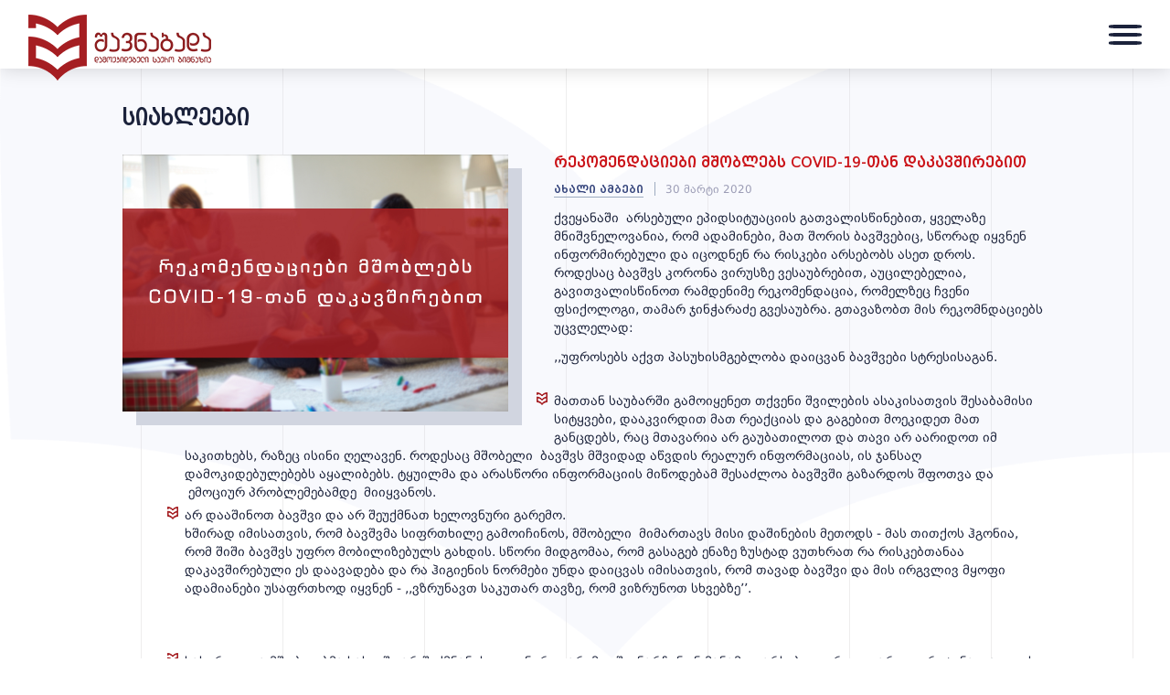

--- FILE ---
content_type: text/html; charset=utf-8
request_url: https://shavnabada.ge/news/view/159
body_size: 9598
content:


<!doctype html>
<html class="no-js" lang="">
<head>

    <!--website info-->
    <meta charset="utf-8">
    <meta http-equiv="x-ua-compatible" content="ie=edge">
    <meta name='viewport' content='width=device-width, initial-scale=1.0, maximum-scale=1.0, user-scalable=0' />
    <meta name="author" content="Innovators Group Georgia">

    <title>Shavnabada - შავნაბადა:  საუკეთესო კერძო სკოლა, გაძლიერებული სწავლება, ხარისხიანი განათლება</title>
    <meta name="description" content="გიმნაზია შავნაბადა თბილისში ერთ-ერთი ყველაზე მოთხოვნადია კერძო სკოლებს შორის, რომელიც ზოგადი განათლების ეროვნულ მიზნებზეა ორიენტირებული. ჩვენ გთავაზობთ  სკოლამდელი აღზრის, დაწყებითი, საშუალო და საბაზო საფეხურის მაღალი სტანდარტის, ევროპული დონის განათლებას. სკოლაში შემუშავებულია თანამედროვე სწავლების მეთოდები. კვალიფიციური პედაგოგები მუდმივად მზად არიან გაითვალისწინონ მოსწავლეთა ინდივიდუალური საჭიროებები და იზრუნონ მათ განვითარებაზე.  ჩვენთან სწავლება ხელმისაწვდომია და არაა ძვირადღირებული. გაეცანით ჩვენს ფასებსა და უპირატესობებს.">
    <meta name="keywords" content="კერძო სკოლები თბილისში, უფასო კლუბები, უფასო განათლება, ISO სერტიფიკატი, განათლება და მეცნიერება, სქულბუქი, ყველაზე რეიტინგული სკოლა, საჯარო და კერძო სკოლები, მისაღები ფასი, განათლება მისაღებ ფასად">

    <!--end website info-->

    <link rel="apple-touch-icon" href="">

    <!--Address bar color -->

    <!-- Chrome, Firefox OS and Opera -->
    <meta name="theme-color" content="#a51e22">
    <!-- Windows Phone -->
    <meta name="msapplication-navbutton-color" content="#a51e22">
    <!-- iOS Safari -->
    <meta name="apple-mobile-web-app-capable" content="yes">
    <meta name="apple-mobile-web-app-status-bar-style" content="black-translucent">

    <!--end Address bar color -->

    <!-- Schema.org markup for Google+ -->
    <meta itemprop="name" content="Shavnabada:  საუკეთესო კერძო სკოლა, გაძლიერებული სწავლება, ხარისხიანი განათლება">
    <meta itemprop="description" content="გიმნაზია შავნაბადა თბილისში ერთ-ერთი ყველაზე მოთხოვნადია კერძო სკოლებს შორის, რომელიც ზოგადი განათლების ეროვნულ მიზნებზეა ორიენტირებული. ჩვენ გთავაზობთ  სკოლამდელი აღზრის, დაწყებითი, საშუალო და საბაზო საფეხურის მაღალი სტანდარტის, ევროპული დონის განათლებას. სკოლაში შემუშავებულია თანამედროვე სწავლების მეთოდები. კვალიფიციური პედაგოგები მუდმივად მზად არიან გაითვალისწინონ მოსწავლეთა ინდივიდუალური საჭიროებები და იზრუნონ მათ განვითარებაზე.  ჩვენთან სწავლება ხელმისაწვდომია და არაა ძვირადღირებული. გაეცანით ჩვენს ფასებსა და უპირატესობებს.">
    <meta itemprop="image" content="http://shavnabada.ge/assets/front/img/shavnabada-logo.png">

                <meta property="og:title" content="რეკომენდაციები მშობლებს COVID-19-თან დაკავშირებით" />
            <meta property="og:description" content="ქვეყანაში &nbsp;არსებული ეპიდსიტუაციის გათვალისწინებით, ყველაზე მნიშვნელოვანია, რომ ადამინები, მათ შორის ბავშვებიც, სწორად იყვნენ ინფორმირებული და იცოდნენ რა რისკები არსებობს ასეთ დროს.
როდესაც ბავშვს კორონა ვირუსზე ვესაუბრებით, აუცილებელია, გავითვალისწინოთ რამდენიმე რეკომენდაცია, რომელზეც ჩვენი ფსიქოლოგი, თამარ ჯინჭარაძე გვესაუბრა. გთავაზობთ მის რეკომნდაციებს უცვლელად:
" />
            <meta property="og:type" content="website" />
            <meta property="og:url" content="https://shavnabada.ge/news/view/159" />
            <meta property="og:image" content="https://shavnabada.ge/assets/thumbs/news/რეკომენდაციები.jpg" />
        

    <meta name="google-site-verification" content="zPGX9JSkjHj7yDuI8Vgx3l3XS3orAwIAB8JnbPcSudc" />

    <meta name="google-site-verification" content="4xpPekmHfsSQ567NSJ812edMtsJhvCesm921eV1I-7s" />

    <link rel='shortcut icon' type='image/x-icon' href='https://shavnabada.ge//assets/front/img/favicon.ico' />
    

    <link rel="stylesheet" href="https://shavnabada.ge/assets/front/css/style.css">
    <link rel="stylesheet" type="text/css" href="https://maxcdn.bootstrapcdn.com/font-awesome/4.7.0/css/font-awesome.min.css">
    <script src="https://shavnabada.ge/assets/front/js/vendor/jquery-3.2.1.min.js"></script>
    <script>
        $(window).on('load', function() {

            $("#status  h1").addClass("active");
            setTimeout(function() {
                $("#status").fadeOut();
                $("body").css("overflow","auto");
                $("#preloader").hide();
            }, 3000);
        });
    </script>


    <!-- Global site tag (gtag.js) - Google Analytics -->
    <script async src="https://www.googletagmanager.com/gtag/js?id=UA-135574626-1"></script>
    <script>
        window.dataLayer = window.dataLayer || [];
        function gtag(){dataLayer.push(arguments);}
        gtag('js', new Date());

        gtag('config', 'UA-135574626-1');
    </script>


    <script type="application/ld+json">
         { "@context": "http://schema.org",
         "@type": "Organization",
         "name": "Gymnazium Shavnabada • გიმნაზია შავნაბადა",
         "legalName" : "Gymnazium Shavnabada LTD",
         "url": "http://shavnabada.ge/",
         "logo": "http://shavnabada.ge/assets/front/img/shavnabada-logo.png",
         "foundingDate": "1995",
         "address": {
         "@type": "PostalAddress",
         "streetAddress": "s. tsuladze 22d Tbilisi",
         "addressRegion": "GE",
         "addressCountry": "GE"
         },
         "contactPoint": {
         "@type": "ContactPoint",
         "contactType": "customer support",
         "telephone": "[+995 0322 77 84 27]",
         "email": "info@shavnabada.ge"
         },
         "sameAs": [
         "https://www.facebook.com/gymnasiumShavnabada/"
 ]}
</script>



</head>
<body>




<div id="fb-root"></div>
<script>(function(d, s, id) {
        var js, fjs = d.getElementsByTagName(s)[0];
        if (d.getElementById(id)) return;
        js = d.createElement(s); js.id = id;
        js.src = 'https://connect.facebook.net/en_US/sdk.js#xfbml=1&version=v2.12&appId=1090132214336312&autoLogAppEvents=1';
        fjs.parentNode.insertBefore(js, fjs);
    }(document, 'script', 'facebook-jssdk'));</script>

<!--[if lte IE 9]>
<p class="browserupgrade">You are using an <strong>outdated</strong> browser. Please <a href="https://browsehappy.com/">upgrade your browser</a> to improve your experience and security.</p>
<![endif]-->

<header>
    <nav class="navbar is-visible" data-nav-status="toggle">
        <div class="container-fluid">
            <div class="navbar-header">
                <a class="navbar-brand" href="https://shavnabada.ge/">
                    <img src="https://shavnabada.ge/assets/front/img/shavnabada-logo.png">
                </a>
            </div>

            <ul class="nav navbar-nav navbar-right">
                <li>
                    <a href="">
                        <div class="three col">
                            <div class="hamburger" id="hamburger-12">
                                <span class="line"></span>
                                <span class="line"></span>
                                <span class="line"></span>
                            </div>
                        </div>
                    </a>
                </li>
            </ul>
        </div>
    </nav>
</header>
<div class="clearfix" style="height: 5.2em"></div>

<div class="overlay_menu">
    <div class="overlay_content">
        <div class="left">
            <a href="#" class="burger_in">
                <div class="three col">
                    <div class="hamburger is-active" id="hamburger-12">
                        <span class="line"></span>
                        <span class="line" style="background: #fff;"></span>
                        <span class="line"></span>
                    </div>
                </div>
            </a>
            <div class="left_side">
                <div class="top_line">
                    <div class="change_lang">
                        <div class="lang_in">
                            <input type="text" name="" value="GE" disabled=""> <i class="fa fa-angle-down"></i>
                        </div>
                        <ul>
                            <li>
                                <a href="#">GE</a>
                            </li>

                            <li>
                                <a href="#">EN</a>
                            </li>
                        </ul>
                    </div>
<!--                    <div class="search_ico"></div>-->
<!--                    <div class="close_search"></div>-->
                </div>
                <div class="center_block">
                    <ul>
                                                                        <li>
                            <a data-id="43" data-href="https://shavnabada.ge/home">
                                <span>მთავარი</span>
                                <span class="br"></span>
                            </a>
                        </li>
                                                                        <li>
                            <a data-id="44" data-href="https://shavnabada.ge/pages/view/gimnazia-shavnabada/44">
                                <span>გიმნაზია შავნაბადა</span>
                                <span class="br"></span>
                            </a>
                        </li>
                                                                        <li>
                            <a data-id="52" data-href="https://shavnabada.ge/pages/view/swavla-swavleba/52">
                                <span>სწავლა-სწავლება</span>
                                <span class="br"></span>
                            </a>
                        </li>
                                                                        <li>
                            <a data-id="64" data-href="https://shavnabada.ge/pages/view/mireba/64">
                                <span>მიღება</span>
                                <span class="br"></span>
                            </a>
                        </li>
                                                                        <li>
                            <a data-id="57" data-href="https://shavnabada.ge/clubs">
                                <span>სასკოლო კლუბები</span>
                                <span class="br"></span>
                            </a>
                        </li>
                                                                        <li>
                            <a data-id="58" data-href="https://shavnabada.ge/pages/view/banaki/58">
                                <span>ბანაკი</span>
                                <span class="br"></span>
                            </a>
                        </li>
                                                                        <li>
                            <a data-id="72" data-href="https://shavnabada.ge/pages/view/adreuli-da-skolamdeli-ganatlebis-akademia/72">
                                <span>ადრეული და სკოლამდელი განათლების აკადემია</span>
                                <span class="br"></span>
                            </a>
                        </li>
                                                                        <li>
                            <a data-id="61" data-href="https://shavnabada.ge/news">
                                <span>სიახლეები</span>
                                <span class="br"></span>
                            </a>
                        </li>
                                                                        <li>
                            <a data-id="84" data-href="https://shavnabada.ge/pages/view/moxalise-maswavlebeli/84">
                                <span>მოხალისე მასწავლებელი</span>
                                <span class="br"></span>
                            </a>
                        </li>
                                                                        <li>
                            <a data-id="62" data-href="https://shavnabada.ge/faq">
                                <span>ხშირად დასმული კითხვები</span>
                                <span class="br"></span>
                            </a>
                        </li>
                                                                        <li>
                            <a data-id="85" data-href="https://shavnabada.ge/pages/view/sazafxulo-onlain-skola/85">
                                <span>საზაფხულო ონლაინ სკოლა</span>
                                <span class="br"></span>
                            </a>
                        </li>
                                                                        <li>
                            <a data-id="63" data-href="https://shavnabada.ge/contact">
                                <span>კონტაქტი</span>
                                <span class="br"></span>
                            </a>
                        </li>
                                            </ul>
                </div>
            </div>
<!--            <div class="big_search">-->
<!--                <div class="search_in">-->
<!--                    <input type="search" name="" placeholder="ძებნა...">-->
<!--                    <a href="#"><span class="srch_ico"></span></a>-->
<!--                    <div class="search_result">-->
<!--                        <div class="col-md-4">-->
<!--                            <a class="search_item">-->
<!--                                <h4>მოსწავლეები ექსკურსიაზე გავიდნენ</h4>-->
<!--                                <p>ცნობილი ფაქტია, რომ გვერდის წაკითხვად შიგთავსს შეუძლია მკითხველის ყურადღება მიიზიდოს და დიზაინის აღქმაში ხელი შეუშალოს.</p>-->
<!--                            </a>-->
<!--                        </div>-->
<!--                        <div class="col-md-4">-->
<!--                            <a class="search_item">-->
<!--                                <h4>მოსწავლეები ექსკურსიაზე გავიდნენ</h4>-->
<!--                                <p>ცნობილი ფაქტია, რომ გვერდის წაკითხვად შიგთავსს შეუძლია მკითხველის ყურადღება მიიზიდოს და დიზაინის აღქმაში ხელი შეუშალოს.</p>-->
<!--                            </a>-->
<!--                        </div>-->
<!--                        <div class="col-md-4">-->
<!--                            <a class="search_item">-->
<!--                                <h4>მოსწავლეები ექსკურსიაზე გავიდნენ</h4>-->
<!--                                <p>ცნობილი ფაქტია, რომ გვერდის წაკითხვად შიგთავსს შეუძლია მკითხველის ყურადღება მიიზიდოს და დიზაინის აღქმაში ხელი შეუშალოს.</p>-->
<!--                            </a>-->
<!--                        </div>-->
<!--                        <div class="col-md-4">-->
<!--                            <a class="search_item">-->
<!--                                <h4>მოსწავლეები ექსკურსიაზე გავიდნენ</h4>-->
<!--                                <p>ცნობილი ფაქტია, რომ გვერდის წაკითხვად შიგთავსს შეუძლია მკითხველის ყურადღება მიიზიდოს და დიზაინის აღქმაში ხელი შეუშალოს.</p>-->
<!--                            </a>-->
<!--                        </div>-->
<!--                        <div class="col-md-4">-->
<!--                            <a class="search_item">-->
<!--                                <h4>მოსწავლეები ექსკურსიაზე გავიდნენ</h4>-->
<!--                                <p>ცნობილი ფაქტია, რომ გვერდის წაკითხვად შიგთავსს შეუძლია მკითხველის ყურადღება მიიზიდოს და დიზაინის აღქმაში ხელი შეუშალოს.</p>-->
<!--                            </a>-->
<!--                        </div>-->
<!--                        <div class="col-md-4">-->
<!--                            <a class="search_item">-->
<!--                                <h4>მოსწავლეები ექსკურსიაზე გავიდნენ</h4>-->
<!--                                <p>ცნობილი ფაქტია, რომ გვერდის წაკითხვად შიგთავსს შეუძლია მკითხველის ყურადღება მიიზიდოს და დიზაინის აღქმაში ხელი შეუშალოს.</p>-->
<!--                            </a>-->
<!--                        </div>-->
<!--                        <div class="col-md-4">-->
<!--                            <a class="search_item">-->
<!--                                <h4>მოსწავლეები ექსკურსიაზე გავიდნენ</h4>-->
<!--                                <p>ცნობილი ფაქტია, რომ გვერდის წაკითხვად შიგთავსს შეუძლია მკითხველის ყურადღება მიიზიდოს და დიზაინის აღქმაში ხელი შეუშალოს.</p>-->
<!--                            </a>-->
<!--                        </div>-->
<!--                        <div class="col-md-4">-->
<!--                            <a class="search_item">-->
<!--                                <h4>მოსწავლეები ექსკურსიაზე გავიდნენ</h4>-->
<!--                                <p>ცნობილი ფაქტია, რომ გვერდის წაკითხვად შიგთავსს შეუძლია მკითხველის ყურადღება მიიზიდოს და დიზაინის აღქმაში ხელი შეუშალოს.</p>-->
<!--                            </a>-->
<!--                        </div>-->
<!--                        <div class="col-md-4">-->
<!--                            <a class="search_item">-->
<!--                                <h4>მოსწავლეები ექსკურსიაზე გავიდნენ</h4>-->
<!--                                <p>ცნობილი ფაქტია, რომ გვერდის წაკითხვად შიგთავსს შეუძლია მკითხველის ყურადღება მიიზიდოს და დიზაინის აღქმაში ხელი შეუშალოს.</p>-->
<!--                            </a>-->
<!--                        </div>-->
<!--                        <div class="col-md-4">-->
<!--                            <a class="search_item">-->
<!--                                <h4>მოსწავლეები ექსკურსიაზე გავიდნენ</h4>-->
<!--                                <p>ცნობილი ფაქტია, რომ გვერდის წაკითხვად შიგთავსს შეუძლია მკითხველის ყურადღება მიიზიდოს და დიზაინის აღქმაში ხელი შეუშალოს.</p>-->
<!--                            </a>-->
<!--                        </div>-->
<!--                        <div class="col-md-4">-->
<!--                            <a class="search_item">-->
<!--                                <h4>მოსწავლეები ექსკურსიაზე გავიდნენ</h4>-->
<!--                                <p>ცნობილი ფაქტია, რომ გვერდის წაკითხვად შიგთავსს შეუძლია მკითხველის ყურადღება მიიზიდოს და დიზაინის აღქმაში ხელი შეუშალოს.</p>-->
<!--                            </a>-->
<!--                        </div>-->
<!--                        <div class="col-md-4">-->
<!--                            <a class="search_item">-->
<!--                                <h4>მოსწავლეები ექსკურსიაზე გავიდნენ</h4>-->
<!--                                <p>ცნობილი ფაქტია, რომ გვერდის წაკითხვად შიგთავსს შეუძლია მკითხველის ყურადღება მიიზიდოს და დიზაინის აღქმაში ხელი შეუშალოს.</p>-->
<!--                            </a>-->
<!--                        </div>-->
<!--                        <div class="col-md-4">-->
<!--                            <a class="search_item">-->
<!--                                <h4>მოსწავლეები ექსკურსიაზე გავიდნენ</h4>-->
<!--                                <p>ცნობილი ფაქტია, რომ გვერდის წაკითხვად შიგთავსს შეუძლია მკითხველის ყურადღება მიიზიდოს და დიზაინის აღქმაში ხელი შეუშალოს.</p>-->
<!--                            </a>-->
<!--                        </div>-->
<!--                        <div class="col-md-12">-->
<!--                            <div class="loading">-->
<!--                                <img src="assets/front/img/searching_load.gif">-->
<!--                            </div>-->
<!--                        </div>-->
<!--                    </div>-->
<!--                </div>-->
<!---->
<!--            </div>-->
            <div class="bottom_line">
                <ul style="display: block;">
                    <li><a href="#"><i class="fa fa-facebook"></i></a></li>
                    <li><a href="#"><i class="fa fa-youtube"></i></a></li>
                </ul>
            </div>
        </div>
        <div class="right_side">
            <div class="close_btn"></div>

            <div class="sub_menus">

            </div>
            <div class="bottom_line">
                <ul>
                    <li><a href="#"><i class="fa fa-facebook"></i></a></li>
                    <li><a href="#"><i class="fa fa-youtube"></i></a></li>
                </ul>
            </div>
        </div>
    </div>
</div>

<!--<div class="main_page_search">-->
<!--            <div class="m_psearch_in">-->
<!--                <div class="big_search">-->
<!--                    <div class="search_in">-->
<!--                        <div class="close_ico"></div>-->
<!--                    <input type="search" name="" placeholder="ძებნა...">-->
<!--                         <a href="#"><span class="srch_ico"></span></a>-->
<!--                         <div class="search_result">-->
<!--                        <div class="col-md-4">-->
<!--                            <a class="search_item">-->
<!--                                <h4>მოსწავლეები ექსკურსიაზე გავიდნენ</h4>-->
<!--                                <p>ცნობილი ფაქტია, რომ გვერდის წაკითხვად შიგთავსს შეუძლია მკითხველის ყურადღება მიიზიდოს და დიზაინის აღქმაში ხელი შეუშალოს.</p>-->
<!--                            </a>-->
<!--                        </div>-->
<!--                         <div class="col-md-4">-->
<!--                            <a class="search_item">-->
<!--                                <h4>მოსწავლეები ექსკურსიაზე გავიდნენ</h4>-->
<!--                                <p>ცნობილი ფაქტია, რომ გვერდის წაკითხვად შიგთავსს შეუძლია მკითხველის ყურადღება მიიზიდოს და დიზაინის აღქმაში ხელი შეუშალოს.</p>-->
<!--                            </a>-->
<!--                        </div>-->
<!--                         <div class="col-md-4">-->
<!--                            <a class="search_item">-->
<!--                                <h4>მოსწავლეები ექსკურსიაზე გავიდნენ</h4>-->
<!--                                <p>ცნობილი ფაქტია, რომ გვერდის წაკითხვად შიგთავსს შეუძლია მკითხველის ყურადღება მიიზიდოს და დიზაინის აღქმაში ხელი შეუშალოს.</p>-->
<!--                            </a>-->
<!--                        </div>-->
<!--                         <div class="col-md-4">-->
<!--                            <a class="search_item">-->
<!--                                <h4>მოსწავლეები ექსკურსიაზე გავიდნენ</h4>-->
<!--                                <p>ცნობილი ფაქტია, რომ გვერდის წაკითხვად შიგთავსს შეუძლია მკითხველის ყურადღება მიიზიდოს და დიზაინის აღქმაში ხელი შეუშალოს.</p>-->
<!--                            </a>-->
<!--                        </div>-->
<!--                         <div class="col-md-4">-->
<!--                            <a class="search_item">-->
<!--                                <h4>მოსწავლეები ექსკურსიაზე გავიდნენ</h4>-->
<!--                                <p>ცნობილი ფაქტია, რომ გვერდის წაკითხვად შიგთავსს შეუძლია მკითხველის ყურადღება მიიზიდოს და დიზაინის აღქმაში ხელი შეუშალოს.</p>-->
<!--                            </a>-->
<!--                        </div>-->
<!--                        <div class="col-md-4">-->
<!--                            <a class="search_item">-->
<!--                                <h4>მოსწავლეები ექსკურსიაზე გავიდნენ</h4>-->
<!--                                <p>ცნობილი ფაქტია, რომ გვერდის წაკითხვად შიგთავსს შეუძლია მკითხველის ყურადღება მიიზიდოს და დიზაინის აღქმაში ხელი შეუშალოს.</p>-->
<!--                            </a>-->
<!--                        </div>-->
<!--                        <div class="col-md-4">-->
<!--                            <a class="search_item">-->
<!--                                <h4>მოსწავლეები ექსკურსიაზე გავიდნენ</h4>-->
<!--                                <p>ცნობილი ფაქტია, რომ გვერდის წაკითხვად შიგთავსს შეუძლია მკითხველის ყურადღება მიიზიდოს და დიზაინის აღქმაში ხელი შეუშალოს.</p>-->
<!--                            </a>-->
<!--                        </div>-->
<!--                        <div class="col-md-4">-->
<!--                            <a class="search_item">-->
<!--                                <h4>მოსწავლეები ექსკურსიაზე გავიდნენ</h4>-->
<!--                                <p>ცნობილი ფაქტია, რომ გვერდის წაკითხვად შიგთავსს შეუძლია მკითხველის ყურადღება მიიზიდოს და დიზაინის აღქმაში ხელი შეუშალოს.</p>-->
<!--                            </a>-->
<!--                        </div>-->
<!--                        <div class="col-md-4">-->
<!--                            <a class="search_item">-->
<!--                                <h4>მოსწავლეები ექსკურსიაზე გავიდნენ</h4>-->
<!--                                <p>ცნობილი ფაქტია, რომ გვერდის წაკითხვად შიგთავსს შეუძლია მკითხველის ყურადღება მიიზიდოს და დიზაინის აღქმაში ხელი შეუშალოს.</p>-->
<!--                            </a>-->
<!--                        </div>-->
<!--                        <div class="col-md-4">-->
<!--                            <a class="search_item">-->
<!--                                <h4>მოსწავლეები ექსკურსიაზე გავიდნენ</h4>-->
<!--                                <p>ცნობილი ფაქტია, რომ გვერდის წაკითხვად შიგთავსს შეუძლია მკითხველის ყურადღება მიიზიდოს და დიზაინის აღქმაში ხელი შეუშალოს.</p>-->
<!--                            </a>-->
<!--                        </div>-->
<!--                        <div class="col-md-4">-->
<!--                            <a class="search_item">-->
<!--                                <h4>მოსწავლეები ექსკურსიაზე გავიდნენ</h4>-->
<!--                                <p>ცნობილი ფაქტია, რომ გვერდის წაკითხვად შიგთავსს შეუძლია მკითხველის ყურადღება მიიზიდოს და დიზაინის აღქმაში ხელი შეუშალოს.</p>-->
<!--                            </a>-->
<!--                        </div>-->
<!--                        <div class="col-md-4">-->
<!--                            <a class="search_item">-->
<!--                                <h4>მოსწავლეები ექსკურსიაზე გავიდნენ</h4>-->
<!--                                <p>ცნობილი ფაქტია, რომ გვერდის წაკითხვად შიგთავსს შეუძლია მკითხველის ყურადღება მიიზიდოს და დიზაინის აღქმაში ხელი შეუშალოს.</p>-->
<!--                            </a>-->
<!--                        </div>-->
<!--                        <div class="col-md-4">-->
<!--                            <a class="search_item">-->
<!--                                <h4>მოსწავლეები ექსკურსიაზე გავიდნენ</h4>-->
<!--                                <p>ცნობილი ფაქტია, რომ გვერდის წაკითხვად შიგთავსს შეუძლია მკითხველის ყურადღება მიიზიდოს და დიზაინის აღქმაში ხელი შეუშალოს.</p>-->
<!--                            </a>-->
<!--                        </div>-->
<!--                        <div class="col-md-12">-->
<!--                            <div class="loading">-->
<!--                                <img src="assets/img/searching_load.gif">-->
<!--                            </div>-->
<!--                        </div>-->
<!--                    </div>-->
<!--                    </div> -->
<!---->
<!--                </div>-->
<!--            </div>-->
<!--        </div>-->
<main class="quality news_in">
    <div class="inside">
        <div class="container-fluid">
            <div class="row">
                <div class="col-md-10 col-md-offset-1">
                    <div class="section_title">
                        <h3>სიახლეები</h3>
                    </div>
                </div>
                <div class="col-md-10 col-md-offset-1">
                    <div class="txt_content">
                        <div class="main_news_img">
                                                            <img src="https://shavnabada.ge/assets/thumbs/news/რეკომენდაციები.jpg"/>                                                                                     </div>
                        <h4>რეკომენდაციები მშობლებს COVID-19-თან დაკავშირებით</h4>
                        <div class="category">
                            <a href="#">ახალი ამბები</a>
                        </div>
                        <div class="date">30 მარტი 2020</div>
                        <p>ქვეყანაში &nbsp;არსებული ეპიდსიტუაციის გათვალისწინებით, ყველაზე მნიშვნელოვანია, რომ ადამინები, მათ შორის ბავშვებიც, სწორად იყვნენ ინფორმირებული და იცოდნენ რა რისკები არსებობს ასეთ დროს.<br />
როდესაც ბავშვს კორონა ვირუსზე ვესაუბრებით, აუცილებელია, გავითვალისწინოთ რამდენიმე რეკომენდაცია, რომელზეც ჩვენი ფსიქოლოგი, თამარ ჯინჭარაძე გვესაუბრა. გთავაზობთ მის რეკომნდაციებს უცვლელად:</p>
                        <p>,,უფროსებს აქვთ პასუხისმგებლობა დაიცვან ბავშვები სტრესისაგან.&nbsp;</p>

<ul>
	<li>მათთან საუბარში გამოიყენეთ თქვენი შვილების ასაკისათვის შესაბამისი სიტყვები, დააკვირდით მათ რეაქციას და გაგებით მოეკიდეთ მათ განცდებს, რაც მთავარია არ გაუბათილოთ და თავი არ აარიდოთ იმ საკითხებს, რაზეც ისინი ღელავენ. როდესაც მშობელი &nbsp;ბავშვს მშვიდად აწვდის რეალურ ინფორმაციას, ის ჯანსაღ დამოკიდებულებებს აყალიბებს. ტყუილმა და არასწორი ინფორმაციის მიწოდებამ შესაძლოა ბავშვში გაზარდოს შფოთვა და &nbsp;ემოციურ პრობლემებამდე &nbsp;მიიყვანოს.</li>
	<li>არ დააშინოთ ბავშვი და არ შეუქმნათ ხელოვნური გარემო.<br />
	ხშირად იმისათვის, რომ ბავშვმა სიფრთხილე გამოიჩინოს, მშობელი &nbsp;მიმართავს მისი დაშინების მეთოდს - მას თითქოს ჰგონია, რომ შიში ბავშვს უფრო მობილიზებულს გახდის. სწორი მიდგომაა, რომ გასაგებ ენაზე ზუსტად ვუთხრათ რა რისკებთანაა დაკავშირებული ეს დაავადება და რა ჰიგიენის ნორმები უნდა დაიცვას იმისათვის, რომ თავად ბავშვი და მის ირგვლივ მყოფი ადამიანები უსაფრთხოდ იყვნენ - ,,ვზრუნავთ საკუთარ თავზე, რომ ვიზრუნოთ სხვებზე&rsquo;&rsquo;.</li>
</ul>

<p>&nbsp;</p>

<ul>
	<li>სასურველია მშობლებმა სახლში არ შექმნან &nbsp;ხელოვნური გარემო. შეინარჩუნონ მანამდე არსებული რეგულარული რუტინა და დღის განრიგი. ასევე,&nbsp;დაეხმარეთ მათ ახალ გარემოში&nbsp;ახალი განრიგის შექმნაში , მაგ.: ქალაქიდან გასვლის შემთხვევაში.</li>
	<li>თუ მშობელი ხედავს, რომ ბავშვი იღებს გადაჭარბებულ და ნეგატიურ ინფორმაციას, საჭიროა ავუხსნათ, რომ ეს არ არის სიმართლე, რომ ვირუსი არ არის ყველაფრის დასასრული, განუმარტეთ, რომ ადამიანების უმრავლესობას ვირუსი მარტივად გადააქვს და შესაძლებელია განკურნება. ყურადღება გაამახვილეთ გამოჯამრთელებულთა სტატისტიკაზე. იმუშავეთ &nbsp;ბავშვში &nbsp;მედიაწიგნიერების განვითარებაზე, ესაუბრეთ ბავშვს, რომ &nbsp;სხვადასხვა მედია საშუალებები სხვადასხვანაირად აშუქებენ ამა თუ იმ ინფორმაციას, აუხსენით მოზარდს რომელ წყაროს ენდოს, როგორ &nbsp;და სად მოიძიოს სწორი ინფორმაცია, შესაძლებელია მიუთითოთ ასეთ წყაროებზეც (სასურველია წყარო იყოს ოფიციალური).</li>
	<li>ასევე უნდ აღინიშნოს, რომ სასკოლო არდადეგების გახანგძლივებამ და სწავლების ონლაინ მოდელზე გადასვლამ შეიძლება ბავშვებში დაძაბულობა და სტრესი გამოიწვიოს, ვინაიდან შეზღუდვები ეხება გარეთ გასვლას და &nbsp;ეზოში თამაშსაც.&nbsp;მნიშვნელოვანია, ბავშვებს ვესაუბროთ ონლაინ სწავლების საკითხზე, დავეხმაროთ მათ ამ ახალი &nbsp;პლატფორმის ათვისებაში, რათა აქტიურად ჩაერთონ ამ პროცესში. დავანახოთ, რომ ეს იქნება მათთვის &nbsp;ახალი და საინტერესო გამოცდილება, რაც ელექტრონულ მოწყობილობას, რომელსაც &nbsp;აქამდეც აქტიურად იყენებენ, კიდევ სხვა კუთხით დაანახებს.</li>
	<li>ასევე, ყურადღება გაამახვილეთ იმაზე, რომ სახლში ერთად ოჯახი ხალისიანად და სასიამოვნოდ ატარებდეთ დროს, შესაძლებელია &nbsp;სხვადდასხვა აქტივობების დაგეგმვა, ასაკის გათვალისწინებით: ერთად ფილმის ყურება, კითხვის საათი, სამაგიდო თამაშები: ჭადრაკი, შაში, ლოტო, ფაზლი და ა.შ. &nbsp;შემოქმედებითი აქტივობები: ხატვა, ძერწვა, გაფერადება, აპლიკაციების შექმნა და ა.შ. საოჯახო საქმიანობაში ბავშვების ჩართვა: სადილის მომზადება, დასუფთავება, საკუთარი ოთახისა და ნივთების მოწესრიგება და სხვა. ეცადეთ მეგობრებთან სასაუბრო დრო გამოუყოთ. გახსოვდეთ, რომ მშობლებთან ერთად პოზიტიურად გატარებული დრო ყველაზე ძვირფასია თქვენი შვილისათვის.</li>
	<li>გაუფთხილდით საკუთარ თავს.&nbsp;ბავშვები მოგბაძავენ იმაში, თუ როგორ რეაგირებთ მოსმენილ ამბებზე, შესაბამისად, როდესაც დაინახავენ თქვენს სიმშვიდეს, თავადაც უფრო მშვიდად იქნებიან.</li>
</ul>

<p>მნიშვნელოვანია ბავშვებმა იცოდნენ, რომ ადამიანები ეხმარებიან ერთმანეთს სიკეთითა და გულუხვობის გამოვლენით. უფროსები ყოველდღიურად ზრუნავენ ადამიანების უსაფრთხოებასა და ჯამრთელობაზე.<br />
გისურვებთ სიმშვიდეს, ჯანმრთელობასა და წარმატებას.&rsquo;&rsquo;</p>
                        <div class="bottom_act">
                            <a href="https://shavnabada.ge/news" class="go_back"><span class="goback_ico"></span> უკან დაბრუნება</a>
                            <a href="https://www.facebook.com/sharer/sharer.php?u=https://shavnabada.ge/news/view/159" target="_blank" class="share">გააზიარე: <span class="fa fa-facebook"></span></a>
                        </div>
                    </div>  
                </div>
            </div>
        </div>
    </div>
</main>

<section class="similar_newses">
    <div class="container-fluid">
        <div class="sect_title">
            <h4>მსგავსი  სიახლეები</h4>
        </div>
        <div class="carousel_block col-md-10 col-md-offset-1">
            <div class="owl-carousel related_news">
                                <div>
                    <div class="news_item">
                        <div class="news_img">
                                                            <img src="https://shavnabada.ge/assets/thumbs/news/l_720422151.jpg"/>                                                                                         <div class="overlay"></div>
                        </div>
                        <div class="news_content">
                            <a href="https://shavnabada.ge/news/view/121">
                                კონფერენცია “აქტიური სწავლება ბუნებისმეტყველებაში“                            </a>
                            <div class="date">
                                19 აპრილი 2018                            </div>
                        </div>
                    </div>
                </div>
                                <div>
                    <div class="news_item">
                        <div class="news_img">
                                                            <img src="https://shavnabada.ge/assets/thumbs/news/90505701_553505691945642_3887851301677039616_n.jpg"/>                                                                                         <div class="overlay"></div>
                        </div>
                        <div class="news_content">
                            <a href="https://shavnabada.ge/news/view/158">
                                დაუნის სინდრომი: მითი თუ რეალობა                            </a>
                            <div class="date">
                                21 მარტი 2020                            </div>
                        </div>
                    </div>
                </div>
                                <div>
                    <div class="news_item">
                        <div class="news_img">
                                                            <img src="https://shavnabada.ge/assets/thumbs/news/436310295_742661798039125_451247838266978675_n.jpg"/>                                                                                         <div class="overlay"></div>
                        </div>
                        <div class="news_content">
                            <a href="https://shavnabada.ge/news/view/202">
                                შინაური ცხოველების დღე                            </a>
                            <div class="date">
                                19 აპრილი 2024                            </div>
                        </div>
                    </div>
                </div>
                                <div>
                    <div class="news_item">
                        <div class="news_img">
                                                            <img src="https://shavnabada.ge/assets/thumbs/news/28424814_829364883903237_421560639509744969_o.jpg"/>                                                                                         <div class="overlay"></div>
                        </div>
                        <div class="news_content">
                            <a href="https://shavnabada.ge/news/view/111">
                                 კომპანია Interteki -ის აუდიტორი, ქალბატონი ჯავიდან მელკოვა გიმნაზიაში                            </a>
                            <div class="date">
                                01 მარტი 2018                            </div>
                        </div>
                    </div>
                </div>
                            </div>
        </div>
    </div>
</section>

<footer>

    <div class="container-fluid">
        <div class="footer">
            <div class="top_side">
                <ul>
                    <li>
                        <span class="mark_ico"></span>
                        <span class="address">ს. წულაძის 32დ, თბილისი, საქართველო</span>
                    </li>
                    <li>
                        <span class="tel_ico"></span>
                        <a href="tel:0322 77 84 27">0322 77 84 27</a>
                    </li>
                    <li>
                        <span class="mail_ico"></span>
                        <a href="mailto:info@shavnabada.ge">info@shavnabada.edu.ge</a>
                    </li>
                </ul>
                <div class="subscribe">
                    მოგვყევით:
                    <a href="https://www.facebook.com/gymnasiumShavnabada/" target="_blank"><i class="fa fa-facebook"></i></a>
                    <a href="https://www.youtube.com/channel/UC0s6R4pmjoNiDRnShJ5JdqA" target="_blank"><i class="fa fa-youtube"></i></a>
                </div>
            </div>
            <hr>
            <div class="bottom_side">
                <div class="copyright">
                    Copyright © 2017 <a href="#">shavnabada.ge</a>
                </div>
                <div class="dev_by">
                    Developed by <a href="#">Innovators Group</a>
                </div>
            </div>
        </div>
    </div>
</footer>

<script src="https://shavnabada.ge/assets/front/js/vendor/modernizr-3.5.0.min.js"></script>
<script src="https://shavnabada.ge/assets/front/js/vendor/owl.carousel.min.js"></script>
<script src="https://shavnabada.ge/assets/front/js/vendor/jquery.mCustomScrollbar.concat.min.js"></script>
<script src="https://shavnabada.ge/assets/front/js/bootstrap.min.js"></script>
<script src="https://shavnabada.ge/assets/front/js/vendor/plyr.js"></script>
<script src="https://shavnabada.ge/assets/front/js/vendor/jquery.magnific-popup.min.js"></script>
<script src="https://shavnabada.ge/assets/front/js/plugins.js"></script>
<script src="https://shavnabada.ge/assets/front/js/main.js"></script>
<script src="https://shavnabada.ge/assets/front/js/vendor/aos.js"></script>
<script>
    $('.panel-collapse').on('show.bs.collapse', function () {
        $(this).siblings('.panel-heading').addClass('active');
    });

    $('.panel-collapse').on('hide.bs.collapse', function () {
        $(this).siblings('.panel-heading').removeClass('active');
    });
</script>
<script>
    $(document).ready(function () {
        
        $('body').magnificPopup({
          delegate: 'div.img-item',
          type: 'image',
          mainClass: 'images-grid',
          gallery:{
            enabled:true
          }
        });
        
        $('main.greeting').magnificPopup({
          delegate: 'div.img_item',
          type: 'image',
          mainClass: 'images',
          gallery:{
            enabled:true
          }
        });

        $('.owl-carousel.related_news').owlCarousel({
            loop: true,
            margin: 10,
            responsiveClass: true,
            navText: ["უკან", "წინ"],
            responsive: {
                0: {
                    items: 1,
                    nav: true
                },
                600: {
                    items: 3,
                    nav: false
                },
                1000: {
                    items: 3,
                    nav: true,
                    loop: false
                }
            }
        });

        plyr.setup({
            autoplay: true,
            volume: 1
        });

        $('.owl-carousel.one').owlCarousel({
            loop:true,
            margin:10,
            responsiveClass:true,
            navText: ["უკან","წინ"],
            responsive:{
                0:{
                    items:1,
                    nav:true
                },
                600:{
                    items:2,
                    nav:false
                },
                1000:{
                    items:2,
                    nav:true,
                    loop:false
                }
            }
        });
        $('.owl-carousel.two').owlCarousel({
            margin:10,
            responsiveClass:true,
            navText: ["უკან","წინ"],
            responsive:{
                0:{
                    items:1,
                    nav:true
                },
                600:{
                    items:5,
                    nav:false
                },
                1000:{
                    items:7,
                    nav:true,
                    loop:false
                }
            }

        });
        
        if (screen.width < 1600) {
              $(".owl-carousel.owl-drag.two .owl-item").mouseover(function (){
              $(this).nextAll().slice(0, 2).addClass("opac");
              $(".owl-carousel.owl-drag.two .owl-item").addClass("hovered");
              $(this).removeClass("hovered")
            });
            $(".owl-carousel.owl-drag.two .owl-item").mouseout(function (){
              $(this).nextAll().slice(0, 2).removeClass("opac");
              $(".owl-carousel.owl-drag.two .owl-item").removeClass("hovered")
            });
            }
             if (screen.width < 1280) {
              $(".owl-carousel.owl-drag.two .owl-item").mouseover(function (){
              $(this).nextAll().slice(0, 3).addClass("opac");
              $(".owl-carousel.owl-drag.two .owl-item").addClass("hovered");
              $(this).removeClass("hovered")
            });
            $(".owl-carousel.owl-drag.two .owl-item").mouseout(function (){
              $(this).nextAll().slice(0, 3).removeClass("opac");
              $(".owl-carousel.owl-drag.two .owl-item").removeClass("hovered")
            });
            }
            if (screen.width > 1900) {

            $(".owl-carousel.owl-drag.two .owl-item").mouseover(function (){
              $(this).next().addClass("opac");
              $(".owl-carousel.owl-drag.two .owl-item").addClass("hovered");
              $(this).removeClass("hovered")
            });
            $(".owl-carousel.owl-drag.two .owl-item").mouseout(function (){
              $(this).next().removeClass("opac");
              $(".owl-carousel.owl-drag.two .owl-item").removeClass("hovered")
            });
            }

        var sc_height = $(window).height();
        $("section.top_header .scroll_down").click(function (){
            $('html, body').animate({
                scrollTop: sc_height
            }, 1500);
        });
        $("section.top_header .menu_top .element_right ul li:last-child() a").click(function (){
            $(".main_page_search").addClass("shown");
        });
        $(".main_page_search .m_psearch_in .big_search .search_in a .srch_ico").click(function (){
            $(".main_page_search").addClass("active")
        });
        $(".main_page_search .m_psearch_in .big_search .search_in .close_ico").click(function (){
            $(".main_page_search").removeClass("active shown")
        });

        AOS.init();

        $('.share').click(function(e) {
            e.preventDefault();
            window.open($(this).attr('href'), 'fbShareWindow', 'height=450, width=550, top=' + ($(window).height() / 2 - 275) + ', left=' + ($(window).width() / 2 - 225) + ', toolbar=0, location=0, menubar=0, directories=0, scrollbars=0');
            return false;
        });

        if(localStorage.getItem('preloader') != 'shown'){
            $('#preloader').fadeIn();
            localStorage.setItem('preloader','shown')
        }
        
        $(".timeline_outer ul li").click(function (){
         
            $(this).addClass("active");
            $(this).nextUntil(".year_item").addClass("active").slideDown("slow");
            $(".events.active").each(function (){
                $(this).find("div").addClass("animated slideInUp")
            })
        });

    });
    
    $(document).mouseup(function(e) {
         var container = $(".timeline_outer ul li.active time");
    
         if (!container.is(e.target) && container.has(e.target).length === 0)
         {
            $(".timeline_outer ul li.active").removeClass("active");
            $(".timeline_outer ul li.events.active").removeClass("active");
            $(".timeline_outer ul li.events").slideUp("slow");
         }
    });
    
</script>

</body>
</html>

--- FILE ---
content_type: text/css
request_url: https://shavnabada.ge/assets/front/css/style.css
body_size: 22875
content:
@import "normalize.css";
@import "bootstrap.min.css";
@import "jquery.mCustomScrollbar.min.css";
@import "main.css";
@import "aos.css";
@import "plyr.css";
@import "font-larisome.min.css";
@import "animate.css";
@import "magnific-popup.css";
@import "owl.carousel.min.css";


body.index {
    overflow: hidden;
}
#preloader  {
    position: fixed;
    top: 0;
    left: 0;
    right: 0;
    bottom: 0;
    z-index: 99999999999;
    height: 100%;
    overflow: hidden;
    background-image: url(../img/pattern_preload.png);
    background-repeat: repeat;
    display: none;
}
#status  {
    width: 100%;
    height: 100%;
    position: absolute;
    left: 0;
    top: 0;
    text-align: center;
}
#status  .slogan {
    width: 0;
    margin: 0 auto;
    padding: 2px 0 0;
    letter-spacing: 0px;
    text-align: center;
    font-family: 'Courier New', monospace;
    font-size: 32px;
    font-weight: 300;
    border-right: 6px solid #fff;
    overflow: hidden;
    position: relative;
    display: block;
    -webkit-animation-name: blink-start, typing, blink-end;
    -moz-animation-name: blink-start, typing, blink-end;
    animation-name: blink-start, typing, blink-end;
    -webkit-animation-duration: 2s, 2s, 2s;
    -moz-animation-duration: 2s, 2s, 2s;
    animation-duration: 2s, 2s, 2s;
    -webkit-animation-timing-function: linear, steps(13, end), linear;
    -moz-animation-timing-function: linear, steps(13, end), linear;
    animation-timing-function: linear, steps(13, end), linear;
    -webkit-animation-iteration-count: 1, 1, infinite;
    -moz-animation-iteration-count: 1, 1, infinite;
    animation-iteration-count: 1, 1, infinite;
    -webkit-animation-delay: 0s, 1s, 2s;
    -moz-animation-delay: 0s, 1s, 2s;
    animation-delay: 0s, 1s, 2s;
    -webkit-animation-fill-mode: forwards;
    -moz-animation-fill-mode: forwards;
    animation-fill-mode: forwards;
    top: 44%;
    text-align: center;
}
#status .slogan span {
    width: 1000px;
    color: #fff;
    white-space: nowrap;
    font-family: 'bpg_web';
    font-size: 48px;
    text-align: center;
}
section.top_header .center_block ul li span {
    cursor: pointer;
}
@-webkit-keyframes typing {
    from {
        width: 0;
    }
    to {
        width: 930px;
    }
}
@-moz-keyframes typing {
    from {
        width: 0;
    }
    to {
        width: 930px;
    }
}
@keyframes typing {
    from {
        width: 0;
    }
    to {
        width: 930px;
    }
}
@media (max-width: 991px) {
    #status .slogan span {
        font-size: 25px;
    }
    main.greeting.infra section.images {
        clip-path: polygon(0 2%, 100% 0, 100% 100%, 0% 100%) !important;
        -webkit-clip-path: polygon(0 2%, 100% 0, 100% 100%, 0% 100%) !important;
    }
    main.greeting.history section.history_content .other_txt .img_right {
        margin: 2em 0 2em 1em !important;
    }
    .get_info_content.visit .btn_right {
        top: 79% !important;
        right: 0 !important;
        width: 45% !important;
    }
    section.get_info_content.visit {
        padding-bottom:	4em !important;
    }
    section.top_header .center_block ul li {
        margin: 5px 0 !important;
    }
    section.top_header {
        height: auto !important;
    }
    section.top_header .scroll_down {
        display: none !important
    }
    section.top_header .center_block ul li a {
        font-size: 12px !important
    }
    section.top_header .schoolbook_login {
        top: 32% !important;
    }
    .plyr--video .plyr__controls {
        bottom: 2% !important;
        right: 10px !important;
    }

    section.news_sec .section_title .tit_clone {
        top: -57px !important;
        font-size: 44px !important;
    }

    section.first_block .images {
        margin-top: 1em !important
    }
    section.first_block .section_title {
        width: 100% !important;
        height: unset !important;
    }
    section.first_block .section_title h3 {
        font-size: 27px !important;
    }
    section.first_block .section_title .tit_clone {
        display: none !important;
    }
    section.first_block  .image_item {
        width: calc(100% / 2 - 30px) !important
    }
    @-webkit-keyframes typing {
        from {
            width: 0;
        }
        to {
            width: 540px;
        }
    }
    @-moz-keyframes typing {
        from {
            width: 0;
        }
        to {
            width: 500px;
        }
    }
    @keyframes typing {
        from {
            width: 0;
        }
        to {
            width: 500px;
        }
    }
}
@media (max-width: 550px) {
    #status .slogan span {
        font-size: 13px;
    }
    @-webkit-keyframes typing {
        from {
            width: 0;
        }
        to {
            width: 250px;
        }
    }
    @-moz-keyframes typing {
        from {
            width: 0;
        }
        to {
            width: 250px;
        }
    }
    @keyframes typing {
        from {
            width: 0;
        }
        to {
            width: 250px;
        }
    }
}
@-webkit-keyframes blink-start {
    from, to {
        border-color: #fff;
    }
    50% {
        border-color: transparent;
    }
}
@-moz-keyframes blink-start {
    from, to {
        border-color: #fff;
    }
    50% {
        border-color: transparent;
    }
}
@keyframes blink-start {
    from, to {
        border-color: #fff;
    }
    50% {
        border-color: transparent;
    }
}
@-webkit-keyframes blink-end {
    from, to {
        border-color: #fff;
    }
    50% {
        border-color: transparent;
    }
}
@-moz-keyframes blink-end {
    from, to {
        border-color: #fff;
    }
    50% {
        border-color: transparent;
    }
}
@keyframes blink-end {
    from, to {
        border-color: #fff;
    }
    50% {
        border-color: transparent;
    }
}

header .navbar {
    box-shadow: 0px 0px 20px 0px rgba(0, 0, 0, 0.17);
    background: #fff !important;
    border-radius: 0;
    min-height: 75px;
    position: fixed;
    width: 100%;
}
a:focus, a:hover, a:active  {
    text-decoration: none !important
}
main{
    min-height:768px;
}
.main_page {
    margin-top: -6px;
}
.main_page .navbar {
    position: relative;
}
body.index {
    background-image: url(../img/patt.png);
    background-repeat: repeat;
}
header .navbar.is-hidden {
    opacity: 0;
    -webkit-transform: translate(0,-60px);
    -webkit-transition: -webkit-transform .2s,background .3s,color .3s,opacity 0 .3s;
    transition: all 0.4s;
}
header .navbar.is-visible {
    opacity: 1;
    -webkit-transform: translate(0,0);
    -webkit-transition: -webkit-transform .2s,background .3s,color .3s;
    transition: all 0.4s;
    background: #fff !important;
    z-index: 99999999;
}
header .navbar .nav  {
    padding-top: 6px;
}
header .navbar .nav>li>a:focus, header .navbar .nav>li>a:hover {
    background: none;
}
@font-face {
    font-family: 'bpg_web';
    src: url('../fonts/bpg_web.ttf');
}
 
@font-face {
    font-family: 'proxima_sbold';
    src: url('../fonts/proxima_sbold.ttf');
}
@font-face {
    font-family: 'lari';
    src: url('../fonts/font-larisome-webfont.ttf');
}
@font-face {
    font-family: 'BPG_GEL_Excelsior';
    src: url('../fonts/BPG_GEL_Excelsior.woff');
}
.container-fluid {
    padding-right: 30px;
    padding-left: 30px;
}
.three{
    text-align: center;
}
.hamburger .line{
    width: 36px;
    height: 4px;
    background-color: #1b223b;
    display: block;
    margin: 5px auto;
    -webkit-transition: all 0.3s ease-in-out;
    -o-transition: all 0.3s ease-in-out;
    transition: all 0.3s ease-in-out;
    border-radius: 25%;
}

.hamburger:hover{
    cursor: pointer;
}

#hamburger-12.is-active .line:nth-child(1){
    opacity: 0;
    -webkit-transform: translateX(-100%);
    -ms-transform: translateX(-100%);
    -o-transform: translateX(-100%);
    transform: translateX(-100%);
}

#hamburger-12.is-active .line:nth-child(3){
    opacity: 0;
    -webkit-transform: translateX(100%);
    -ms-transform: translateX(100%);
    -o-transform: translateX(100%);
    transform: translateX(100%);
}
footer {
    padding-top: 25px;
    background-image: url('../img/patern.png');
    box-shadow: 0px 2px 35px 0px rgba(0, 0, 0, 0.13);
    background-position: left;
    background-color: #fff;
}
footer .footer .top_side ul {
    float: left;
    padding: 0;
    list-style-type: none;
    display: inline-block;
    width: 80%
}
footer .footer .top_side ul li {
    float: left;
    margin-right: 7%;
    font-family: 'bpg_web';
    font-size: 16px;
}
footer .footer .top_side ul li .mark_ico {
    background: url("../img/place.svg");
    background-repeat: no-repeat;
    display: inline-block;
    width: 22px;
    height: 30px;
}
footer .footer .top_side ul li .tel_ico {
    background: url("../img/phone.svg");
    background-repeat: no-repeat;
    display: inline-block;
    width: 26px;
    height: 26px;
    margin-top: 1px;
}
footer .footer .top_side ul li .mail_ico {
    background: url("../img/mail.svg");
    background-repeat: no-repeat;
    display: inline-block;
    width: 31px;
    height: 22px;
    margin-top: 4px;
}
footer .footer .top_side ul li .address {
    position: relative;
    bottom: 8px;
    margin-left: 8px;
}
footer .footer .top_side ul li a {
    color: #1b223b;
    position: relative;
    bottom: 6px;
    margin-left: 8px;
}
footer .footer .top_side ul li a:hover {
    text-decoration: none;
}
footer .footer .top_side .subscribe {
    float: right;
    color: #1b223b;
    font-size: 16px;
    font-family: 'bpg_web';
    position: relative;
    bottom: 5px;
}
footer .footer  {
    z-index: 99
}
footer .footer .top_side {
    padding: 0 5px;
}
footer .footer .top_side .subscribe a {
    color: #1b223b;
    font-size: 25px;
    position: relative;
    top: 2px;
}
footer .footer .top_side .subscribe a:first-child {
    margin-right: 8px
}
footer .footer hr {
    background: #1b223b;
    width: 100%;
    display: inline-block;
    height: 1px;
    margin: 0.5em 0;
}
footer .footer .bottom_side .copyright {
    float: left;
    color: #1b223b;
    font-size: 16px;
    font-family: 'proxima_sbold'
}
footer .footer .bottom_side .copyright a {
    color: #1b223b;
}
footer .footer .bottom_side .dev_by {
    float: right;
    color: #1b223b;
    font-size: 16px;
    font-family: 'proxima_sbold'
}
footer .footer .bottom_side .dev_by a {
    color: #cb151a;
}
footer .footer .bottom_side {
    margin-top: 10px;
    margin-bottom: 20px;
    display: inline-block;
    width: 100%;
}
main{
    padding:0 0 4em!important;
    margin-bottom:20px;
}
main.greeting.infra section.images .img_tabs .tab-content .img_one {
    position: relative;
}
section.get_info_content.payment {

}
section.get_info_content.payment .left_img {
    width: 28%;
    float: left;
    margin-top: 8em;
}
section.get_info_content.payment .left_img img {
    max-width: 100%;
}
section.get_info_content.payment .righ_part {
    width: 70%;
    float: right;
    padding-left: 3em;
}
section.get_info_content.payment .righ_part img {
    max-width: 100%;
}
section.get_info_content.payment .righ_part .img_hat {
    display: inline-block;
}
section.get_info_content.payment .righ_part .img_school {
    float: right;
    display: inline-block;
    width: 66%;
    margin-top: 6em;
}
section.get_info_content.payment .righ_part p {
    width: 100%;
    margin-top: 1em;
    display: inline-block;
}

section.get_info_content.payment .packs {
    display: inline-block;
    width: 100%;
    margin-top: 3em;
}
section.get_info_content.payment .packs .packet_item {
    padding: 10px 0 0 10px;
    background: #e3e3f3;
    margin-bottom: 2em;
    box-shadow: 10px 10px 0px #f2f2f2;
    display: inline-block;
    width: 100%;
    position: relative;
    height: 270px;
    overflow: hidden;
}
section.get_info_content.payment .packs .packet_item ol {
    list-style: none;
    padding: 0;
    width: 62%;
    float: left;
    margin-top: 3em;
    margin-bottom: 2em;
}
section.get_info_content.payment .packs .packet_item ol li {
    font-family: 'BPG_GEL_Excelsior';
    font-size: 16px;
    color: #1d243c
}
section.get_info_content.payment .packs .packet_item .pack_name {
    font-family: 'bpg_web';
    font-size: 60px;
    color: #33437b;
    line-height: initial;
}
section.get_info_content.payment .packs .packet_item  .price {
    float: right;
    background: #9dabda;
    padding-left: 60px;
    padding-top: 40px;
    border-top-left-radius: 100%;
    text-align: center;
    position: absolute;
    bottom: 0;
    right: 0;
}
section.get_info_content.payment .packs .packet_item  .price div {
    font-family: 'bpg_web';
    color:#33437b;
    position: relative;
    right: 10px;
    line-height: 27px;
    text-align: right;
}
section.get_info_content.payment .packs .packet_item  .price div:first-child {
    font-size: 30px;
}
section.get_info_content.payment .packs .packet_item  .price div:nth-child(2) {
    font-size: 18px;
}
section.get_info_content.payment .packs .packet_item  .price div:nth-child(3) {
    font-size: 12px;
    color: #e3e3f3;
    position: relative;
    bottom: 0.5em;
    right: 10px;
}
section.get_info_content.payment .packs .packet_item .pack_name span {
    font-size: 20px;
}
@media (max-width: 440px) {
    section.get_info_content.visit .tab-content .btn_right .btn_in {
        text-align: left !important;
    }
}
@media (max-width:  537px) {
    main.about_school .about_school_in .school_doc .doc_in {
        padding: 1em 1em 2.5em !important;
        font-size: 15px !important;
    }
    main.about_school .about_school_in .school_doc .doc_in .pdf {
        position: relative;
        top: 13px !important;
    }
}
main.greeting.infra section.images .img_tabs .tab-content .img_one .overlay p {
    top: 42% !important;
}
main.greeting.infra section.images .img_tabs .tab-content .img_two .overlay p {
    top: 42% !important;
}
main.greeting.infra section.images .img_tabs .tab-content .top_two_imgs .left_img .overlay p {
    top: 44% !important;
}
main.greeting.infra section.images .img_tabs .tab-content .top_two_imgs .right_img .overlay p{
    top: 42% !important;
}
@media (max-width: 991px) {
    footer .footer .top_side ul {
        width: 100%;
    }
    main.greeting.infra .overlay {
        display: none;
    }
    .timeline_outer h3 {
        font-size: 18px  !important
    }
    main.greeting.why section {
        margin: 1em 0 3em !important;
    }
    main.greeting.why section.top_text p {
        margin: 0 !important;
    }
    main.greeting.why section.width_bg_color.second, main.greeting.why section.width_bg_color, main.greeting.why section.top_text {
        background-image: none !important;
    }
    main.greeting.infra section.images .img_tabs .tab-content .long_img {
        width: 100%;
        margin:  0 0 1em !important;
        height:  auto !important
    }
    main.greeting.infra section.images .img_tabs .tab-content .top_two_imgs .left_img {
        width: 100% !important;
        margin-bottom: 1em !important
    }
    main.greeting.infra section.images .img_tabs .tab-content .top_two_imgs .right_img {
        width: 100% !important
    }
    main.greeting.infra section.images .img_tabs .tab-content .img_one {
        width: 100% !important;
        margin-bottom: 1em
    }
    main.greeting.infra section.images .img_tabs .tab-content .img_two {
        width: 100% !important;
        margin-bottom: 0.4em;
    }
    main.greeting.infra section.images .img_tabs .tab-content .top_two_imgs {
        width: 100% !important;
        display: inline-block;
        margin: 0.5em 0 !important;
        height: auto !important
    }
    main.greeting.infra section.images .img_tabs .tab-content {
        margin-top: 3em !important
    }
    main.greeting.infra section.images .img_tabs .nav-tabs {
        margin-top: 9em !important
    }
    main.greeting.infra section.images .img_tabs .tabs_outer {
        overflow-x: auto;
    }
    main.greeting.infra section.images .img_tabs .tabs_outer ul {
        width: 1325px;
        padding-left: 0;
        margin-left: 0;
    }
    main.greeting.infra section.images .img_tabs .nav-tabs {
        height: 55px !important
    }
    main.greeting.infra section.images .img_tabs .tabs_outer ul li {
        float: left;
    }
    section.safety .content_block:first-child {
        background-position: 30% 45% !important;
    }
    section.safety {
        margin-top: 0 !important
    }
    main.greeting .section_title  h3 {
        font-size: 21px !important;
        width: 100% !important;
    }
    main.greeting .section_title {
        height: unset !important;
    }
    main.greeting .txt_in {
        margin-top: 0 !important
    }
    main.greeting .section_title .tit_clone {
        display: none !important;
    }
    main.greeting .section_title {
        margin-top: 1em !important
    }
    main.about_school .about_school_in .doc_bg {
        display: none;
    }
    main.about_school .about_school_in .school_doc .doc_in {
        margin-left: 0 !important;
        background: #f6f6fa;
        padding: 5px 20px 24px !important;
        font-size: 21px !important;
    }
    main.about_school .about_school_in .mision, main.about_school .about_school_in .aim {
        width: 100% !important;
        margin-left: 0 !important
    }
    main.get_info .top_tabber ul {
        width: 1375px !important;
        margin-top: 2em !important;
    }
    main.team .team_in .tabber_block ol li:first-child {
        width: auto;
        margin-left: 0 !important
    }
    main.team .team_in .tabber_block ol {
        width: 1435px;
    }
    main.team .team_in .tabber_block ol li {
        width: auto !important;
        margin: 0 15px !important;
    }
    main.team .section_title .tit_clone {
        display: none !important
    }
    main.team .team_in .tabber_block {
        overflow-x: auto;
        height: 50px;
        padding-top: 1em;
    }
    main.team .team_content {
        background: #d9e0e6;
    }
    main.faq .section_title .tit_clone {
        display: none !important;
    }
    .overlay_menu .left_side .center_block ul li a span:first-child:before {
        top: 7px !important;
    }
    .overlay_menu .left_side .center_block ul li a span.br {
        bottom: 2px !important
    }
    .overlay_menu.active.search_active .bottom_line {
        right: 5px !important;
    }
    .overlay_menu.active.search_active .bottom_line ul li a .fa-facebook {
        padding-left: 5px;
    }
    .overlay_menu.active.search_active .bottom_line ul li {
        float: none !important
    }
    .overlay_menu .left_side .center_block ul li, .overlay_menu .sub_menus ul li a {
        font-size: 14px !important;
    }
    .overlay_menu .center_block {
        margin-top: 15px !important;
    }
    main.contact .contact_form {
        width: 100% !important;
    }
    main.contact .contact_form .right_side {
        height: unset !important;
        clip-path: unset !important;
        background: none !important;
    }
    main.contact .contact_form .right_side .cont_info {
        margin-left: 2em !important;
    }
    main.contact .contact_form .right_side .cont_info li .address {
        font-size: 12px !important;
    }
    main.contact .contact_form .right_side .cont_info li a {
        bottom: 6px !important;
        font-size: 12px !important;
    }
    main.contact .contact_form .right_side .cont_info li .txt {
        font-size: 12px !important;
    }
    main.get_info {
        min-height: 100px !Important;
        padding: 0.2em 0 0em !important;
    }
    section.get_info_content.payment .left_img {
        display: none;
    }
    section.get_info_content.payment .righ_part .img_hat {
        display: none;
    }
    section.get_info_content.payment .righ_part .img_school {
        margin-top: 0;
        width: 100%;
        text-align: right;
    }
    section.get_info_content.payment .righ_part {
        width: 100%;
        padding-left: 0;
    }
    .top_tabber {
        overflow-x: auto !important;
        height: 80px;
    }
    main.get_info .top_tabber .nav-tabs {
        width: 1275px;
    }
    main.get_info .top_tabber .nav-tabs {
        width: 1275px;
    }
    main.get_info .top_tabber .nav-tabs>li {
        float: left !important;
    }
    section.get_info_content.visit .tab-content .text_side {
        width: 100% !important;
    }
    section.get_info_content.visit .btn_bg {
        display: none;
    }
    section.get_info_content.visit .tab-content .btn_right {
        display: inline-block !important;
        margin: 0 auto !important;
        width: 100% !important;
        text-align: center !important;
    }
    section.get_info_content.visit .tab-content .btn_right .right_arrows {
        right: 0 !important;
    }
    main.quality.news .txt_content .news_item .news_img {
        height: auto !important;
    }
    main.quality.news .txt_content .news_item .news_img img {
        height: auto !important;
    }

    section.get_info_content .tab-content>.active .packets .packet_item {
        margin-bottom: 3em
    }
    section.get_info_content .tab-content>.active {
        background: none !important;
    }
    .question_lab {
        display: none !important
    }
    main.quality.clubs-in .img_items .img_item {
        margin-bottom: 4em !important
    }
    main.quality.clubs-in .club_detail .club_img {
        display: none;
    }
    main.quality.clubs-in .img_items .img_item .img_in .text_block {
        bottom: -16px !important;
    }
    main.quality.clubs-in .club_detail .txt {
        float: none !important;
        width: 100% !important;
    }
    main.quality.clubs-in .img_items .img_item {
        height: unset !important
    }
    main.quality.clubs-in .img_items .img_item img {
        height: unset !important
    }
    main.clubs .clubs_in .clubs_content .club_item {
        width: calc(100% / 3) !important;
    }
    main.clubs .mr_left {
        margin: unset !important;
    }
    main.cathedra .cathedra_content .cathedra_item .cathedra_img {
        position: unset !important;
        bottom: unset !important;
        right: unset !important
    }
    main.library .txt_content .txt_img {
        width: 100% !important
    }
    main.banaki .txt_content .txt_img {
        width: 100% !important
    }
    main.calendar {
        background-image: none !important
    }
    main.quality {
        background-image: none !important
    }
    main.clubs {
        background-image: none !important
    }
    main.library {
        background-image: none !important
    }
    main.banaki {
        background-image: none !important
    }
    main.cathedra {
        background-image: none !important
    }
    main.calendar .calendar_content .calendar_row .event_item {
        margin-bottom: 2em
    }
    main.calendar .section_title .tit_clone {
        top: -43px !important;
        font-size: 50px !important;
    }
    main.quality .section_title .tit_clone {
        top: -43px !important;
        font-size: 50px !important;
    }
    main.clubs .section_title .tit_clone {
        top: -43px !important;
        font-size: 50px !important;
    }
    main.library .section_title .tit_clone {
        top: -43px !important;
        font-size: 50px !important;
    }
    main.banaki .section_title .tit_clone {
        top: -43px !important;
        font-size: 50px !important;
    }
    main.cathedra .section_title .tit_clone {
        top: -43px !important;
        font-size: 50px !important;
    }
    main.library .txt_content .txt_img {
        float: none !important;
        margin: 0 auto 4em;
    }
    main.banaki .txt_content .txt_img {
        float: none !important;
        margin: 0 auto 4em;
    }
    main.library .txt_content .only_text {
        float: none !important;
        width: 100% !important;
    }
    main.banaki .txt_content .only_text {
        float: none !important;
        width: 100% !important;
    }
    footer .footer .top_side ul li {
        float: none;
        width: 100%;
        margin-bottom: 5px;
    }
    footer .footer .top_side .subscribe {
        float: none;
    }
    footer .footer .top_side ul li .tel_ico, footer .footer .top_side ul li .mark_ico, footer .footer .top_side ul li .mail_ico {
        width: 31px;
    }

}
@media (max-width: 549px) {
    footer .footer .bottom_side .copyright, footer .footer .bottom_side .dev_by {
        float: none;
        width: 100%;
        text-align: center;
    }
}
@media (max-width: 433px) {
    footer .footer .top_side ul li {
        font-size: 12px;
    }
}
main.quality.news .txt_content .news_item .news_img img {
    -moz-transition: all 0.5s;
    -webkit-transition: all 0.5s;
    transition: all 0.5s;
}
main.quality.news .txt_content .news_item .news_img:hover img {
    -moz-transform: scale(1.3) !important;
    -webkit-transform: scale(1.3) !important;
    transform: scale(1.3) !important;
    -moz-transition: all 0.5s;
    -webkit-transition: all 0.5s;
    transition: all 0.5s;
}
@media (max-width: 767px) {
    header .navbar .navbar-header {
        float: right;
    }
    .get_info_content.visit .btn_right {

    }
    .owl-nav {
        bottom: 25px !important;
        position: relative !important;
        height: 50px;
        margin: 0 auto !important;
        display: table;
        width: auto !important;
        right: 3px !important;
    }
    section.calendar .owl-nav {
        bottom: -1em !important;
    }
    .owl-nav .owl-prev {
        color: transparent !important;
        margin-right: 10px;
        width: 50px !important
    }
    .owl-nav .owl-next {
        color: transparent !important;
        background-position: right !important;
        top: 2.3px;
        margin-left: 10px;
        width: 50px !important
    }
    #status .slogan {
        border-right: 3px solid #fff !important;
        line-height: 15px !important;
    }
    section.similar_newses .owl-nav {
        display: none !important
    }
    .main_page.mobile {
        background-repeat: no-repeat;
        height: 400px;
        background-size: cover;
    }
    .main_page.mobile .navbar {
        background: transparent !important;
        position: absolute;
        top: 0
    }

    .main_page.mobile .navbar.is-visible  .hamburger .line {
        background-color: #a51e22 !important;
    }
    .mob_slideshow {
        position: relative;
    }
    .mob_slideshow .overlay  {
        position: absolute;
        width: 100%;
        height: 100%;
        top:0;
        left: 0;
        background: rgba(0, 0, 0, 0.8);
    }
    .mob_slideshow .overlay .schoolbook_login.mobile {
        position: absolute;
        right: 0;
        top: 70%;
        background: #129cc8;
        padding: 10px 20px;
        transition: all 0.5s;
    }
    .mob_slideshow .overlay .schoolbook_login.mobile  .schoolbook_ico {
        background: url(../img/schoolbook.png);
        background-repeat: no-repeat;
        width: 87px;
        height: 70px;
        display: inline-block;
    }
    .main_page.mobile .hamburger .line {
        background-color: #fff !important
    }
    section.top_header{
        display: none !important
    }

    section.calendar .section_title .tit_clone {
        top: -68px !important;
        font-size: 46px !important;
    }
    section.get_children .left_txt {
        width: 100% !important;
    }
    section.get_children .section_title .tit_clone {
        top: -62px !important;
        font-size: 65px !important;
    }
    section.get_children .right_side .registration {
        position: relative !important;
        margin-top: 2em !important;
        width: 73% !important;
    }
    section.get_children .left_txt {
        padding-left: 15px !important
    }
    section.first_block .images {
        padding: 0 15px !important;
    }
    section.first_block .image_item {
        margin-top: 0 !important;
        margin-left: 0 !important;
        margin-right: 0 !important;
        margin-bottom: 15px !important;
        float: none !important;
        width: 100% !important
    }
    main.team .section_title h3 {
        text-align: center;
        font-size: 30px !important;
    }
    main.faq .section_title h3 {
        font-size: 25px !important;
        padding-top: 1em;
    }
    .overlay_menu.active.search_active .big_search .search_in .search_result .search_item {
        height: unset !important
    }
    .overlay_menu.active.search_active .big_search .search_in .search_result {
        max-height: 400px !important;
    }
    main.quality.news_in .txt_content .main_news_img {
        width: 100%;
        margin-bottom: 2em;
    }
    main.quality.news_in .txt_content .main_news_img img {
        width: 100%;
    }
    main.clubs .clubs_in .clubs_content .club_item {
        width: calc(100% / 2) !important;
    }
    main.quality.clubs-in .section_title {
        margin-top: 8em !important
    }
    .container-fluid{
        padding-right: 15px;
        padding-left: 15px;
    }
    main.cathedra .section_title {
        margin: 3em 0 !important;
    }
    main.cathedra .cathedra_content .cathedra_item .cathedra_info {
        width: 100% !important;
        margin-bottom: 10px;
    }
    main.cathedra .cathedra_content .cathedra_item .cathedra_info {
        padding-top: 0 !important;
    }
    main.cathedra .cathedra_content .cathedra_item .cathedra_img {
        width: 100% !important;
        text-align: center !important;
    }
    main.calendar .section_title {
        margin: 3em 0 !important;
    }
    main.quality .section_title {
        margin: 3em 0 !important;
    }
    main.clubs .section_title {
        margin: 3em 0 0 !important;
    }
    main.calendar .section_title .tit_clone {
        display: none !important
    }
    main.quality .section_title .tit_clone {
        display: none !important
    }
    main.clubs .section_title .tit_clone {
        display: none !important
    }
    main.cathedra .section_title .tit_clone {
        display: none !important
    }
    main.calendar .section_title {
        height: unset !important;
    }
    main.quality .section_title {
        height: unset !important;
    }
    main.library .section_title {
        height: unset !important;
    }
    main.banaki .section_title {
        height: unset !important;
    }
    main.clubs .section_title {
        height: unset !important;
    }
    main.calendar .section_title h3 {
        font-size: 21px !important;
    }
    main.quality .section_title h3 {
        font-size: 21px !important;
    }
    main.clubs .section_title h3 {
        font-size: 21px !important;
    }
    main.get_info .top_tabber .nav-tabs>li:first-child {
        margin-bottom: 0 !important
    }

    main.get_info .top_tabber {
        padding: 0 !important;
    }
    header .navbar .nav {
        float: left;
    }
    main.get_info .top_tabber .nav-tabs>li>a {
        font-size: 11px !important;
    }
    main.get_info .top_tabber .nav-tabs>li.active>a {
        font-size: 12px !important;
    }
}
@media (min-width: 768px) {
    .owl-dots {
        display: none !important
    }
    main.get_info .top_tabber .nav-tabs>li>a:hover, main.get_info .top_tabber .nav-tabs>li>a:focus  {
        font-size: 14px !important
    }
    .mob_slideshow {
        display: none !important
    }
}
.overlay_menu {
    height: 100%;
    width: 0%;
    position: fixed;
    left: 0;
    top: 0;
    overflow: hidden !important;
    transition: 0.5s;
    z-index: 9999999999 !important
}
.overlay_menu.active.search_active .left_side .search_ico {
    background-position: center;
    background-color: #de2e33;
    padding: 20px;
    transition: all 0.4s
}
.overlay_menu.active.search_active .overlay_content .left {
    width: 100% !important;
}
.overlay_menu.active.search_active   .big_search {
    position: absolute;
    width: 100%;
    height: 100%;
    text-align: center;
    transition: all 0.4s;
}

.overlay_menu.active.search_active  .big_search  input {
    width: 75%;
    border-left: 0;
    border-top: 0;
    border-right: 0;
    background-color: transparent;
    height: 50px;
    border-bottom: 2px solid #dc1217;
    font-size: 20px;
    color: #dc1217;
    font-family: 'bpg_web';
    margin-right: -50px;
    padding-left: 10px;
    -webkit-border-radius: 0px;
    -moz-border-radius: 0px;
    border-radius: 0px;
}
.overlay_menu.active.search_active .top_line {
    z-index: 2;
    position: relative;
}
.overlay_menu.active.search_active  .big_search  .search_in {
    position: relative;
    top: 40%;
    transition: all 0.4s;
}
.overlay_menu.active.search_active  .big_search  .search_in .search_result {
    width: 75%;
    margin: 0 auto;
    margin-top: 1em;
    display: none;
    max-height: 455px;
}
.overlay_menu.active.search_active  .big_search  .search_in .search_result .search_item {
    text-align: left;
    cursor: pointer;
    display: inline-block;
    margin-bottom: 10px;
    padding: 5px 20px;
    transition: all 0.4s;
    height: 148px;
}
.overlay_menu.active.search_active  .big_search  .mCSB_scrollTools .mCSB_dragger .mCSB_dragger_bar {
    background-color: #bdbdbd;
}
.overlay_menu.active.search_active  .big_search  .mCSB_scrollTools .mCSB_dragger:hover .mCSB_dragger_bar {
    background-color: #bdbdbd;
}
.overlay_menu.active.search_active  .big_search  .mCSB_scrollTools .mCSB_draggerRail {
    background-color: rgba(177, 177, 177, 0.4);
}
.overlay_menu.active.search_active .close_search {
    background: url(../img/close.svg);
    background-repeat: no-repeat;
    width: 25px;
    height: 25px;
    position: fixed;
    right: 30px;
    top: 38px;
    cursor: pointer;
    display: inline-block;
}
.overlay_menu.active.search_active .big_search .search_in .search_result .loading {
    padding: 15px 0;
}
.overlay_menu.active.search_active .bottom_line {
    position: fixed;
    right: 30px;
    bottom: 35px;
}
.overlay_menu.active.search_active .bottom_line ul {
    list-style-type: none;
    padding: 0;
}
.overlay_menu.active.search_active .bottom_line ul li {
    float: left;
}
.overlay_menu.active.search_active .bottom_line ul li:first-child {
    margin-right: 15px;
}
.overlay_menu.active.search_active .bottom_line ul li a {
    font-size: 36px;
    color: #dc2328;
}
.overlay_menu.active.search_active  .big_search  .search_in .search_result .search_item:hover {
    transition: all 0.4s;
    background: #f1f2f6
}
.overlay_menu.active.search_active  .big_search  .search_in .search_result .search_item h4 {
    font-family: 'bpg_web';
    color: #33437b;
}
.overlay_menu.active.search_active  .big_search  .search_in .search_result .search_item p {
    font-family: 'BPG_GEL_Excelsior';
    font-size: 12px;
    color: #1d243c
}
.overlay_menu.active.search_active  .big_search .search_in.hi {
    top: 15% !important;
    transition: all 0.4s
}
.overlay_menu.active.search_active  .big_search  input::-webkit-input-placeholder {
    color: #dc1217;
}
.overlay_menu.active.search_active  .big_search  input::-moz-placeholder {
    color: #dc1217;
}
.overlay_menu.active.search_active  .big_search  input:-ms-input-placeholder {
    color: #dc1217;
}
.overlay_menu.active.search_active  .big_search  input:focus {
    outline: none;
}
.overlay_menu.active.search_active  .big_search  .search_in a {
    position: relative;
    top: 5px;
    z-index: 1
}
.overlay_menu.active.search_active  .big_search  .search_in a span {
    background-image: url('../img/srch_ico.svg');
    background-repeat: no-repeat;
    display: inline-block;
    width: 30px;
    height: 30px;
}
.overlay_menu.active.search_active .left_side .top_line input {
    color: #cb151a;
}
.overlay_menu.active.search_active .left_side .top_line i {
    color: #cb151a;
}
.overlay_menu.active.search_active  .top_line .change_lang ul li a{
    color: #cb151a;
}
.overlay_menu.active{
    width: 100%;
    transition: 0.5s;
}
.overlay_menu.right_active  .burger_in {
    display: none !important;
}

.overlay_menu  .left {
    background-image: url('../img/pattern_red.png');
    background-repeat: repeat;
    display: inline-block;
    width: 100%;
    opacity: 1;
    z-index: 9999;
    position: relative;
    opacity: 0.95
}
.selected_lang {
    display: inline-block;
    font-size: 18px;
    color: #fff;
    margin-right: 3px;
    font-family: 'bpg_web'
}
.overlay_menu  .left .burger_in {
    position: fixed;
    right: 0;
    padding-right: 33px;
    display: none;
    padding-top: 22px;
}
.overlay_menu .left_side {
    width: 100%;
    height: 100vh;
    float: left;
    padding-left: 35px;
    padding-top: 30px;
}
.overlay_menu .right_side {
    height: 100vh;
    background: rgba(255,255,255, 1);
    position: absolute;
    display: inline-block;
    left: 30%;
    background-image: url(../img/pattern_white.png);
    background-repeat: repeat;
    opacity: 0;
    width: 0%;
}

.overlay_menu .left_side .center_block ul {
    list-style-type: none;
    padding: 0;
}
.overlay_menu .left_side .center_block ul li {
    font-family: 'bpg_web';
    font-size: 20px;
    margin-bottom: 20px;
    position: relative;
}
.overlay_menu .left_side .center_block ul li a span:first-child {
    z-index: 99999999;
    padding-left:  8px;
}

.overlay_menu .left_side .center_block ul li a span:first-child:before {
    content: '';
    position: absolute;
    width: 0px;
    background: #fff;
    display: inline-block;
    height: 5px;
    left: -35px;
    top: 11px;
    z-index: -1;
    transition: all 0.2s;
}
.overlay_menu .right_side .sub_menus ul li a span:first-child:before {
    content: '';
    position: absolute;
    width: 0px;
    background: #cb151a;
    display: inline-block;
    height: 5px;
    left: -40px;
    top: 12px;
    z-index: -1;
    transition: all 0.2s;
}
.overlay_menu .left_side .center_block ul li a:hover span:first-child:before {
    width: 35px;
    transition: all 0.2s;
}
.overlay_menu .right_side .sub_menus ul li a:hover span:first-child:before {
    width: 35px;
    transition: all 0.2s;
}
.overlay_menu .right_side .sub_menus ul li a:focus span.br {
    transition: all 1s;
}
.overlay_menu .right_side .sub_menus ul li a span.br {
    display: inline-block;
    background: #cb151a;
    width: 0;
    height: 5px;
    position: relative;
    bottom: 4px;
    transition: all 1s;
}
.overlay_menu .left_side .center_block ul li a span.br {
    display: inline-block;
    background: #fff;
    width: 0;
    height: 5px;
    position: relative;
    bottom: 4px;
    transition: all 1s;
}
.overlay_menu .left_side .center_block ul li a:focus span.br {
    transition: all 1s;
}


.overlay_menu .left_side .center_block ul {
    position:relative;
}


.overlay_menu .left_side .center_block ul li a {
    color: #fff
}
.overlay_menu .left_side .center_block ul li a:hover, .overlay_menu .left_side .center_block ul li a:focus{
    text-decoration: none;
}

.overlay_menu .left_side .top_line input {
    background: transparent;
    border: none;
    width: 40px;
    text-align: center;
    height: 35px;
    font-size: 20px;
    color: #fff;
    font-family: 'bpg_web';
    -webkit-text-fill-color: #fff;
}
.overlay_menu .left_side .top_line .lang_in {
    cursor: pointer;
    display: inline-block;
}
.overlay_menu .left_side .top_line i {
    font-size: 20px;
    color: #fff
}
.overlay_menu .left_side .top_line .change_lang ul {
    list-style-type: none;
    padding-left: 5px;
    position: absolute;
    text-align: center;
    display: none;
    background: #c42025;
    z-index: 9;
    width: 45px;
    padding-left: 0;
}
.overlay_menu .left_side .top_line .change_lang ul li {
    font-size: 16px;
    color: #fff;
}
.overlay_menu .left_side .top_line .change_lang ul li:first-child {
    padding-top: 8px;
}
.overlay_menu .left_side .top_line .change_lang ul li:nth-child(2) {
    padding-bottom: 8px;
}
.overlay_menu .left_side .top_line .change_lang ul li a {
    color: #fff;
    font-family: 'bpg_web'
}
.overlay_menu .left_side .top_line .change_lang ul li a:hover, .overlay_menu .left_side .top_line .change_lang ul li a:focus {
    text-decoration: none;
}
.overlay_menu .left_side .top_line input:focus {
    outline: none
}
.overlay_menu .center_block {
    margin-top: 70px;
}
.overlay_menu .left_side .search_ico {
    background: url(../img/search_ico.svg);
    background-repeat: no-repeat;
    display: inline-block;
    width: 29px;
    height: 29px;
    margin-left: 15px;
    position: relative;
    padding: 20px;
    cursor: pointer;
    background-size: 20px;
    background-position: center;
}
.overlay_menu .left_side .top_line .change_lang {
    display: inline-block;
    position: relative;
    bottom: 13px;
}
.overlay_menu .right_side .close_btn {
    background: url('../img/close.svg');
    background-repeat: no-repeat;
    display: inline-block;
    width: 25px;
    height: 25px;
    position: fixed;
    right: 30px;
    top: 30px;
    cursor: pointer;
    display: none;
}
.overlay_menu .right_side .bottom_line {
    position: fixed;
    bottom: 0;
    right: 30px;
    bottom: 35px;

}
.overlay_menu .right_side .bottom_line ul {
    list-style-type: none;
    padding: 0;
    display: none;
}
.overlay_menu .right_side .bottom_line ul li {
    float: left;
}
.overlay_menu .right_side .bottom_line ul li:first-child {
    margin-right: 15px;
}
.overlay_menu .right_side .bottom_line ul li a {
    font-size: 36px;
    color: #dc2328
}
.overlay_menu .sub_menus{
    display: none;
    position: absolute;
    top: 25%;
    width: 100%;
}
.overlay_menu .sub_menus ul {
    list-style-type: none;
}
.overlay_menu .sub_menus ul li {
    margin-bottom: 20px;
    position: relative;
}
.overlay_menu .sub_menus ul li a {
    color: #cb151a;
    font-size: 20px;
    font-family: 'bpg_web'
}
.overlay_menu .sub_menus ul li a:hover {
    text-decoration: none;
}
main.get_info {
    background-image: url(../img/img.png);
    background-size: cover;
    padding: 0em;
    min-height: 165px;
    overflow: hidden;
    position: relative;
}
main.get_info .overlay_cover {
    background-image: url(../img/bg_patern.png);
    background-size: cover;
    position: absolute;
    width: 100%;
    height: 100%;
    top: 0;
}
@media (min-width: 1900px) {
    main.get_info {
        padding: 3em 0 4em;
        min-height: 120px;
        padding-top: 3em !important;
    }

    main.get_info .top_tabber ul {
        margin-top: 0 !important;
    }
    section.first_block .image_item {
        height: 500px !important;
    }
    section.top_header .center_block ul li{
        margin: 1.8em 0 !important
    }
    .plyr--video .plyr__controls {
        bottom: 13% !important;
    }
    .overlay_menu.active.search_active .big_search .search_in .search_result {
        max-height: 650px;
    }
    .overlay_menu .sub_menus ul li {
        margin-bottom: 40px;
    }
    section.first_block .image_item .overlay::before {
        width: 28% !important;
    }
}
main.get_info .top_tabber {
    text-align: center;
    padding: 0 2em
}
main.get_info .top_tabber ul {
    list-style: none;
    margin-top: 2.5em;
    padding: 0;
    margin-left: 0;
    list-style-image: none;
}
main.get_info .top_tabber ul  li {
    display: inline-block;
    text-align: center;
    margin: 10px;
}

main.get_info .top_tabber ul  li a {
    font-family: 'bpg_web';
    color: #b4bcd7;
    font-size: 12px;
    transition: all 0.4s;
    color: #fff
}
main.get_info .top_tabber ul  li a:hover {
    color: #fff;
    border-top: 1px solid #fff;
    border-bottom: 1px solid #fff;
    padding: 5px 10px;
    transition: all 0.4s;
}
main.get_info .top_tabber ul  li.active a{
    font-size: 14px;
    color: #fff;
    border-top: 1px solid #fff;
    border-bottom: 1px solid #fff;
    padding: 5px 10px;
}
main.get_info .top_tabber .nav-tabs>li {
    float: none;
    display: inline-block;
}
main.get_info .top_tabber .nav-tabs>li:nth-child(2) a {
    width: 150px;
}
main.get_info .top_tabber .nav-tabs>li:nth-child(3) a {
    width: 232px;
}
main.get_info .top_tabber .nav-tabs>li:nth-child(4) a {
    width: 262px;
}
main.get_info .top_tabber .nav-tabs>li:nth-child(5) a {
    width: 245px;
}
main.get_info .top_tabber .nav-tabs>li:nth-child(6) a {
    width: 105px;
}
main.get_info .top_tabber .nav-tabs>li:nth-child(7) a {
    width: 265px;
}
main.get_info .top_tabber .nav-tabs>li:first-child {
    margin-bottom: 10px;
}
main.get_info .top_tabber .nav-tabs>li.active>a{
    background: none;
    border-radius: 0;
    border-left: 0;
    border-right: 0;
    border-top: 1px solid #fff;
    border-bottom: 1px solid #fff;
    color: #fff;
    font-size: 14px;
    font-family: 'bpg_web';
    transition: all 0.4s;
    padding: 5px 4px;
}
main.get_info .top_tabber .nav-tabs>li>a:focus {
    background: none;
    border-radius: 0;
    border-left: 0;
    border-right: 0;
    border-top: 1px solid #fff;
    border-bottom: 1px solid #fff;
    color: #fff;
    font-family: 'bpg_web';
    transition: all 0.4s
}
main.get_info .top_tabber .nav-tabs>li>a:hover  {
    background: none;
    border-radius: 0;
    border-left: 0;
    border-right: 0;
    border-top: 1px solid #fff;
    border-bottom: 1px solid #fff !important;
    color: #fff;
    font-family: 'bpg_web';
    transition: all 0.4s;
    padding: 5px 4px;
}
main.get_info .top_tabber .nav-tabs {
    border: none;
}
main.get_info .top_tabber .nav-tabs>li>a {
    border-left: 0;
    border-right: 0;
    color: #fff;
    font-size: 12px;
    font-family: 'bpg_web';
    transition: all 0.4s;
    padding: 5px 4px;
}
main.get_info .top_tabber .nav-tabs>li>a:hover {
    background: none;
    border-radius: 0;
    border-left: 0;
    border-right: 0;
    border-bottom: 1px solid grey;
}
body.with_tabber footer {
    z-index: 9999999;
    position: relative;
}
body.with_tabber .circle_ic {
    z-index: 99999999;
}
section.get_info_content .tab-content {
    position: relative;
    z-index: 9999999;
    padding: 1px 0em;
    position: relative;
    min-height: 80vh;
}
section.get_info_content  .tab-content>.active {
    z-index: 1;
    position: relative;
}
section.get_info_content .tab-content>.active {

    padding-top: 0;
    padding-bottom: 6em;
    position: relative;
    bottom: 2em;
}
section.get_info_content .tab-content>.active h3 {
    background: #fff;
    padding: 1em;
    margin: 0;
    box-shadow: 0px -9px 20px 0px rgba(0, 0, 0, 0.05);
}

section.get_info_content h3 {
    font-size: 30px;
    color: #33437b;
    font-family: 'bpg_web';
    margin-bottom: 1em
}
section.get_info_content  p {
    font-size: 14px;
    color: #1d243c;
    font-family: 'BPG_GEL_Excelsior';
    margin-bottom: 2em;
    position: relative;
    z-index: 1
}

section.get_info_content .tab-content>.active {
    display: inline-block;
    width: 100%;
}
section.get_info_content.transporting .tab-content .text_side {
    width: 70%;
    float: left;
    padding-left: 2em
}
section.get_info_content.transporting .tab-content .img_side {
    width: 30%;
    float: right;
}
section.get_info_content.transporting .tab-content .img_side img {
    max-width: 100%;
}
section.get_info_content.transporting .tab-content  .transporting_prices {
    display: inline-block;
    width: 100%;
    position: relative;
    margin-top: 5em;
}
section.get_info_content.transporting .tab-content  .transporting_prices .rombus_item .rombus {
    background-color: #e3e3f3;
    width: 210px;
    height: 210px;
    display: inline-block;
    transform: rotate(45deg);
    position: relative;
    z-index: 1;
    margin: 0 10%;
}
section.get_info_content.transporting .tab-content  .transporting_prices .top_prices .rombus_item  {
    width: calc(100% / 2);
    float: left;
}
section.get_info_content.transporting .tab-content  .transporting_prices .bottom_prices .rombus_item  {
    width: calc(100% / 3);
    float: left;
}
section.get_info_content.transporting .tab-content  .transporting_prices .rombus_item .rombus_in {
    position: absolute;
    width: 100%;
    height: 100%;
    text-align: center;
    padding-top: 10px;
    transform: rotate(-45deg);
    display: flex;
    align-items: center;
    justify-content: center;
}
section.get_info_content.transporting .tab-content  .transporting_prices .rombus_item .rombus_in p {
    font-family: 'bpg_web';
    font-size: 20px;
    color: #1d243c;
    margin-bottom: 0;
    text-align: center;
    margin: 0;
    padding-left: 9px;
}
section.get_info_content.transporting .tab-content .transporting_prices {
    text-align: center;
}
section.get_info_content.transporting .tab-content  .transporting_prices .top_prices {
    text-align: center;
    display: inline-block;
    width: 66%;
    margin: 2em 0;
}
section.get_info_content.transporting .tab-content  .transporting_prices .bottom_prices {
    width: 100%;
}
section.get_info_content.transporting .tab-content  .transporting_prices .rombus_item .rombus_in p i {
    margin-right: 6px;
}
section.get_info_content.transporting .tab-content  .transporting_prices  .driver_block {
    display: inline-block;
    width: 80%;
    margin: 8em 0;
}
section.get_info_content.transporting .tab-content  .transporting_prices  .driver_block .dr_img {
    width: 40%;
    float: left;
}
section.get_info_content.transporting .tab-content  .transporting_prices  .driver_block .dr_img img {
    max-width: 100%;
    box-shadow: 0 0 20px 1px rgba(0, 0, 0, 0.1);
}
section.get_info_content.transporting .tab-content  .transporting_prices  .driver_block .grey_bg {
    width: 60%;
    float: right;
    background: rgba(229, 229, 229, 0.5);
    margin-top: 3em;
    padding: 25px 20px;
}
section.get_info_content.transporting .tab-content  .transporting_prices  .driver_block .grey_bg p {
    margin-bottom: 5px;
    font-size: 18px;
    color: #1d243c;
    font-family: 'BPG_GEL_Excelsior'
}
section.get_info_content.transporting .tab-content  .transporting_prices  .driver_block .grey_bg p:nth-child(3) {
    margin-bottom: 0;
}
section.get_info_content.transporting .tab-content  .transporting_prices  .driver_block .grey_bg p a{
    font-size: 14px;
    color: #1d243c;
    font-family: 'BPG_GEL_Excelsior';
    word-break: break-all;
}
section.get_info_content.transporting .tab-content  .transporting_prices  .driver_block .grey_bg p a:hover {
    text-decoration: none;
}
section.get_info_content.transporting .tab-content  .transporting_prices  .driver_block .grey_bg h4 {
    font-size: 24px;
    color: #33437b;
    font-family: 'bpg_web';
    margin-bottom: 18px;
}
.lari-a {
    font-family: 'lari';
}
@media (max-width: 500px) {
    section.get_info_content .registration a {
        padding: 14px 40px 14px 55px;
        font-size: 23px
    }
    .get_info_content.visit .btn_right {
        top: 85% !important;
    }
    /*section.get_info_content.transporting .tab-content .transporting_prices .rombus_item .rombus {*/
        /*width: 150px;*/
        /*height: 150px;*/
    /*}*/
    /*section.get_info_content.transporting .tab-content .transporting_prices .rombus_item .rombus_in {*/
        /*padding-top: 40% !important;*/
    /*}*/
    /*section.get_info_content.transporting .tab-content .transporting_prices .rombus_item .rombus_in p {*/
        /*font-size: 16px !important*/
    /*}*/

    section.get_info_content.transporting .tab-content .transporting_prices .top_prices {
        margin: 2em 0 0 !important;
    }

    section.get_info_content.transporting .tab-content .transporting_prices .bottom_prices {
        margin-top: 0 !important;
    }
    section.get_info_content.payment .packs .packet_item .pack_name {
        font-size: 44px;
    }
    section.get_info_content.payment .packs .packet_item .price {
        padding-left: 52px;
    }
    section.get_info_content.payment .packs .packet_item .pack_name span {
        font-size: 16px;
    }
    section.get_info_content.payment .packs .packet_item ol li {
        font-size: 12px;
    }
    section.get_info_content.payment .packs .packet_item .price div:first-child {
        font-size: 20px;
    }
    section.get_info_content.payment .packs .packet_item .price div:nth-child(2) {
        font-size: 12px;
    }
    section.get_info_content.payment .packs .packet_item .price div {
        line-height: 18px;
    }
    section.get_info_content.payment .packs .packet_item .price div:nth-child(3) {
        bottom: 0.5em;
        right: 13px;
        font-size: 10px;
    }
    main.clubs .clubs_in .clubs_content .club_item {
        width: 100% !important;
    }
    main.cathedra .cathedra_content .cathedra_item h4 {
        font-size: 18px !important;
    }
    section.get_info_content .registration .tick_ico {
        top: -45px !important;
        background-size: 98px !important;
        left: -39px !important
    }
    .registration {
        width: 250px !important;
    }
    *[data-animation="ripple"] {
        font-size: 20px !important;
    }
    main.library .section_title .tit_clone {
        display: none !important;
    }
    main.banaki .section_title .tit_clone {
        display: none !important;
    }
}
section.get_info_content .registration  a:hover {
    text-decoration: none;
}
section.get_info_content .registration .tick_ico {
    background: url('../img/ticker_ico.svg');
    background-repeat: no-repeat;
    width: 160px;
    height: 118px;
    display: inline-block;
    position: absolute;
    left: -57px;
    top: -81px;
    background-size: 130px;
    transition: all 0.5s;
}
.registration:hover .tick_ico {
    background-size: 140px !important;
    transition: all 0.5s;
}

main.library {
    padding: 0 0 4em;
    background-image: url(../img/patt.png);
    background-repeat: repeat;
}
main.banaki {
    padding: 0 0 4em;
    background-image: url(../img/patt.png);
    background-repeat: repeat;
}
.lib_in {
    background-image: url('../img/lib_bg_book.png');
    background-repeat: no-repeat;
    display: inline-block;
    background-position: 118% 70%;
    padding: 0 0 2em;
}
main.faq .panel-group .panel .panel-heading .txt {
    width: 95% !important;
    display: inline-block;
    line-height: 15px;
}
main.library .section_title {
    text-align: center;
    position: relative;
    height: 83px;
    margin: 2em 0;
}
main.banaki .section_title {
    text-align: center;
    position: relative;
    height: 83px;
    margin: 2em 0;
}
main.banaki iframe {
    width: 100% !important;
    height: 100% !important;
}
main.library .section_title  .tit_clone {
    color: #f3f4f6;
    font-size: 65px;
    font-family: 'bpg_web';
    opacity: 0.6;
    position: relative;
    top: -55px;
    z-index: 1;
    display: inline-block;
}
main.banaki .section_title  .tit_clone {
    color: #f3f4f6;
    font-size: 65px;
    font-family: 'bpg_web';
    opacity: 0.6;
    position: relative;
    top: -55px;
    z-index: 1;
    display: inline-block;
}
main.library .section_title h3 {
    font-family: 'bpg_web';
    font-size: 40px;
    color: #cb151a;
    position: relative;
    z-index: 2
}
main.banaki .section_title h3 {
    font-family: 'bpg_web';
    font-size: 40px;
    color: #cb151a;
    position: relative;
    z-index: 2
}
main.library .txt_content {
    display: inline-block;
    width: 100%;
}
main.banaki .txt_content {
    display: inline-block;
    width: 100%;
}
main.library .txt_content .only_text {
    float: left;
    width: 50%;
    font-family: 'BPG_GEL_Excelsior';
    font-size: 14px;
    color: #1d243c;
    padding-right: 35px;
}
main.library .txt_content  ul {
    margin: 2em 0 2em 2em;
}
main.banaki .txt_content .only_text {
    float: left;
    width: 50%;
    font-family: 'BPG_GEL_Excelsior';
    font-size: 14px;
    color: #1d243c;
    padding-right: 35px;
}
main.library .txt_content .other_txt {
    display: inline-block;
    font-family: 'BPG_GEL_Excelsior';
    font-size: 14px;
    color: #1d243c;
}
main.banaki .txt_content .other_txt {
    display: inline-block;
    font-family: 'BPG_GEL_Excelsior';
    font-size: 14px;
    color: #1d243c;
    margin-top: 1em;
}
main.library .txt_content .only_text h4 {
    font-family: 'bpg_web';
    font-size: 20px;
    color: #33437b;
    margin-bottom: 12px;
}
main.banaki .txt_content .only_text h4 {
    font-family: 'bpg_web';
    font-size: 20px;
    color: #33437b;
    margin-bottom: 12px;
}
main.banaki .txt_content .video  {
    position: relative;
    margin-bottom: 3em;
    display: inline-block;
    width: 100% !important;
    overflow: hidden;
}
main.banaki .txt_content .video .mejs__container {
    width: 100% !important;
    height: 400px !important;
}
.mejs__layer {
    height: 400px !important;
}
.mejs__time-current, .mejs__time-handle-content {
    background: hsla(0, 100%, 50%, 0.9) !important;
}
main.banaki .txt_content .video  video {
    width: 100% !important;
    height: 400px !important
}
main.banaki .txt_content  .mejs__overlay-play {
    margin: 0 auto;
    width: 100% !important;
}
main.banaki .txt_content .video .logo_on_video {
    background: url(../img/mobile-logo.png);
    background-repeat: no-repeat;
    position: absolute;
    right: 21px;
    top: 15px;
    z-index: 999;
    width: 63px;
    height: 70px;
}

main.library .txt_content .txt_img {
    float: right;
    width: 50%;
    margin-top: 3.5em;
}
main.library .txt_content .txt_img {
    padding: 3em;
}
main.banaki .txt_content .txt_img {
    float: right;
    width: 50%;
    margin-top: 3.5em;
    margin-bottom: 3em
}
.txt_content .img_item {
    margin-bottom: 2em;
    max-height: 350px;
    height: 350px;
    overflow: hidden;
    margin-bottom: 3em;
    box-shadow: -15px 15px 0px #e5e5e5;
    background-size:cover!important;
    background-position:center!important;
    background-repeat:no-repeat!important;
}
.txt_content .image_bg .images {
    width: 100%;
    margin: 3em auto 0;
}
.image_bg	{
    background: url('../img/banaki_bg-min.png');
    background-repeat: no-repeat;
    height: 601px;
    background-attachment: fixed;
}
main.library .txt_content .txt_img img {
    max-width: 100%;
    box-shadow: -20px 20px 0px 0px #e3e3e3;
}
main.banaki .txt_content .txt_img img {
    max-width: 100%;
    box-shadow: -20px 20px 0px 0px #e3e3e3;
}
main.banaki .tabber_top {
    text-align: center;
    margin-top: 3em;
}
main.banaki .tabber_top a {
    font-size: 12px;
    color: #b4bcd7;
    font-family: 'bpg_web'
}
main.banaki .tabber_top a {
    margin: 0 1em;
    transition: all 0.5s;
}
main.banaki .tabber_top a:hover {

    color: #33437b;
    transition: all 0.5s;
}
main.banaki .tabber_top a.active {
    color: #33437b;
    font-size: 16px;
    color: #33437b;
    font-size: 16px;
    border-top: 1px solid #33437b;
    border-bottom: 1px solid #33437b;
    padding: 5px 15px;
}
main ul, section ul{
    list-style-image: url(../img/bulett.png);
    list-style-type: none;
    margin: 2em 0 0 2em;
}
main ul li {
    margin-bottom: 5px;
}
main.library ul li span {
    position: relative;
    bottom: 5px;
    left: 10px;
}
main.banaki ul li span {
    position: relative;
    bottom: 5px;
    left: 10px;
}
.get_info_content .tab-content ul li span {
    position: relative;
    bottom: 5px;
    left: 10px;
    font-size: 14px;
    color: #1d243c;
    font-family: 'BPG_GEL_Excelsior'
}
.get_info_content .tab-content ul {
    padding-left: 1em;
    z-index: 1;
    position: relative;
    padding-right: 1em;
}
.get_info_content .tab-content ul li {
    margin-bottom: 10px;
    font-family: 'BPG_GEL_Excelsior'
}
main.calendar {
    padding: 0 0 2em;
    background-image: url('../img/patt.png');;
    background-repeat: repeat;
}
.calendar .owl-dots {
    bottom: -1em !important;
}
main.calendar .section_title {
    text-align: center;
    position: relative;
    height: 83px;
    margin: 2em 0;
}
main.calendar .section_title  .tit_clone {
    color: #f3f4f6;
    font-size: 65px;
    font-family: 'bpg_web';
    opacity: 0.6;
    position: relative;
    top: -55px;
    z-index: 1;
    display: inline-block;
}
main.calendar .section_title h3 {
    font-family: 'bpg_web';
    font-size: 40px;
    color: #cb151a;
    position: relative;
    z-index: 2
}
main.calendar .calendar_content .calendar_row  {
    display: inline-block;
    width: 100%;
    border-top: 3px solid #00bff3;
    margin-bottom: 1.5em;
    padding-top: 15px;
}
main.calendar .calendar_content .calendar_row .col-md-3  .event_item:nth-child(2) {
    margin-top: 2em
}
main.calendar .calendar_content .calendar_row .event_item .month {
    font-family: 'BPG_GEL_Excelsior';
    font-size: 30px;
    color: #2a3048
}
main.calendar .calendar_content .calendar_row .event_item  .date {
    font-family: 'bpg_web';
    color: #2a3048
}
main.calendar .calendar_content .calendar_row .event_item  .date .nmb {
    font-family: 'bpg_web';
    font-size: 36px;
    color: #00bff3
}
main.calendar .calendar_content .calendar_row .event_item  p {
    font-family: 'BPG_GEL_Excelsior';
    color: #9b9cb5;
    margin-bottom: 10px;
    margin-top: 5px;
}
main.calendar .calendar_content .calendar_row .event_item  p.celebrate {
    font-size: 14px;
    color: #2a3048
}
main.cathedra {
    padding: 0 0 2em;
    background-image: url('../img/patt.png');;
    background-repeat: repeat;
}
main.cathedra .section_title {
    text-align: center;
    position: relative;
    height: 83px;
    margin: 2em 0;
}
main.cathedra .section_title  .tit_clone {
    color: #f3f4f6;
    font-size: 65px;
    font-family: 'bpg_web';
    opacity: 0.6;
    position: relative;
    top: -55px;
    z-index: 1;
    display: inline-block;
}
main.cathedra .section_title h3 {
    font-family: 'bpg_web';
    font-size: 40px;
    color: #cb151a;
    position: relative;
    z-index: 2
}
main.cathedra  .cathedra_content .cathedra_item {
    background: #e3e3f3;
    padding: 15px;
    display: inline-block;
    position: relative;
    margin-bottom: 3em;
    width: 100%;
}

main.cathedra  .cathedra_content .cathedra_item .cathedra_img img {
    max-width: 100%;
}
main.cathedra  .cathedra_content .cathedra_item h4 {
    font-family: 'bpg_web';
    font-size: 24px;
    color: #33437b;
    position: relative;
    z-index: 1;
    line-height: 33px;
    max-width: 70%;
    height: 100px;
    overflow: hidden;
}
main.cathedra  .cathedra_content .cathedra_item .cathedra_info {
    width: 50%;
    float: left;
    padding-top: 5em;
}
main.cathedra  .cathedra_content .cathedra_item .cathedra_info p {
    font-size: 16px;
    color: #1d243c;
    font-family: 'BPG_GEL_Excelsior';
    margin-bottom: 2px;
}
main.cathedra  .cathedra_content .cathedra_item .cathedra_img {
    width: 50%;
    float: right;
    position: relative;
    right: -70px;
    bottom: 50px;
    width: 170px;
    height: 170px;
    overflow: hidden;
}
main.cathedra  .cathedra_content .cathedra_item .cathedra_img  img {
    width: 170px;
    height: 170px;
}
main.quality {
    padding: 0 0 4em;
    background-image: url('../img/patt.png');
    background-repeat: repeat;
}
main.quality .section_title {
    text-align: center;
    position: relative;
    height: 83px;
    margin: 2em 0;
}
main.quality.news .section_title h3 {
    color: #1b223b
}
.images #load_data{
    margin-top:5px;
}
.images #load_data_message{
    text-align:center;
    padding:30px 0px;
}
.loading {
    background-image: url('../img/searching_load.gif');
    background-repeat: no-repeat;
    width: 160px;
    height: 20px;
    display: inline-block;
    display: table;
    margin: 0 auto;
}
main.news_in {
    padding: 0;
}
main.news_in  .section_title {
    height: unset;
    margin-top: 3em
}
main.news_in  .section_title h3 {
    text-align: left;
    color: #1b223b !important;
    font-size: 24px !important;
}
main.news_in .txt_content .main_news_img {
    float: left;
    padding-right: 50px;
    max-width: 472px;
    padding-bottom: 20px;
}
main.news_in .txt_content .main_news_img img {
    max-width: 100%;
    box-shadow: 15px 15px 0 #d1d5e0;
}
main.greeting.history section.history_content .other_txt .img_right {
    float: right;
    max-width: 530px;
    margin: 2em 0 2em 3em;
}
main.greeting.history section.history_content .other_txt .img_right img {
    max-width: 100%;
    box-shadow: -15px 15px 0px #e5e5e5;
}
main.greeting.history section.history_content .other_txt  {
    color: #1d243c;
    font-family: 'BPG_GEL_Excelsior';
}
main.news_in .txt_content h4 {
    color: #cb151a;
    font-family: 'bpg_web';
    font-size: 16px;
    margin-top: 0;
}
main.news_in .txt_content .category {
    display: inline-block;
    color: #33437b;
    font-size: 10px;
    font-family: 'bpg_web';
    border-bottom: 1px solid #9dabc0;
}
main.news_in .txt_content .category a{
    color: #33437b;
    font-size: 12px;
}
main.news_in .txt_content .date {
    display: inline-block;
    margin-left: 10px;
    padding-left: 10px;
    font-family: 'BPG_GEL_Excelsior';
    color: #9b9cb5;
    position: relative;
    font-size: 12px;
}
main.news_in .txt_content .date:before {
    content: '';
    width: 1px;
    height: 15px;
    background: #9dabc0;
    display: inline-block;
    position: absolute;
    left: -2px;
}
main.news_in .txt_content  p {
    font-family: 'BPG_GEL_Excelsior';
    font-size: 16px;
    color: #1d243c;
    margin-top: 12px;
    font-size: 14px;
}
main.news_in .inside {
    background-image: url(../img/club_bg.png);
    background-repeat: no-repeat;
    background-size: cover;
    position: relative;
    z-index: 1;
    background-attachment: fixed;
}
main.news_in .txt_content .bottom_act {

}
main.news_in .txt_content .bottom_act a.go_back {
    margin-top: 1.5em;
    color: #cb151a;
    font-family: 'bpg_web';
    padding: 9px 30px 9px 0;
    float: left;
    margin-bottom: 1.5em;
}
main.news_in .txt_content .bottom_act a.share {
    float: right;
    margin-top: 2em;
    color: #cb151a;
    font-family: 'bpg_web';
    margin-bottom: 1.5em;
}
main.news_in .txt_content .bottom_act a .goback_ico {
    background: url(../img/goback_ico.svg);
    background-repeat: no-repeat;
    display: inline-block;
    width: 23px;
    height: 15px;
    margin-right: 10px;
}
main.quality.news  .txt_content .news_item .news_img img {
    max-width: 100%;
}
main.quality.news  .txt_content .news_item .news_img {
    height: 274px;
    position: relative;
    overflow: hidden;
}
main.quality.news  .txt_content .news_item {
    display: inline-block;
    width:100%;
}
main.quality.news  .txt_content .news_item .news_img .overlay {
    position: absolute;
    width: 100%;
    height: 100%;
    opacity: 0;
    background: #1b223b;
    left: 0;
    top: 0;
    right: 0;
    bottom: 0;
    transition: all 0.4s;
}
main.quality.news  .txt_content .news_item  .news_content {
    background: #f6f6fa;
    padding: 10px;
    margin: 0 17px;
    position: relative;
    bottom: 4em;
    transition: all 0.4s;
    padding: 15px;
}
main.quality.news  .txt_content .news_item  .news_content a {
    font-family: 'bpg_web';
    font-size: 12px;
    color: #cb151a;
    cursor: pointer;
    height:40px;
    overflow:hidden;
    display:block;
}
main.quality.news  .txt_content .news_item  .news_content .date {
    font-family: 'BPG_GEL_Excelsior';
    color: #9b9cb5;
    margin-top: 5px;
}
main.quality.news  .txt_content .news_item:hover .overlay {
    opacity: 0.2;
    transition: all 0.4s;
}
main.quality.news  .txt_content .news_item:hover .news_content {
    transition: all 0.4s;
    background: #1b223b
}
main.quality.news  .txt_content .news_item:hover .news_content  a {
    transition: all 0.4s;
    color: #fff
}
main.quality.news  .txt_content .news_item:hover .news_content  .date {
    transition: all 0.4s;
    color: #9b9cb5
}
main.quality .section_title  .tit_clone {
    color: #f3f4f6;
    font-size: 65px;
    font-family: 'bpg_web';
    opacity: 0.6;
    position: relative;
    top: -55px;
    z-index: 1;
    display: inline-block;
}
main.quality .section_title h3 {
    font-family: 'bpg_web';
    font-size: 40px;
    color: #cb151a;
    position: relative;
    z-index: 2
}
main.quality .txt_content {
    display: inline-block;
    width: 100%;
}
main.quality .txt_content .only_text {
    float: left;
    width: 58%;
    font-family: 'BPG_GEL_Excelsior';
    font-size: 14px;
    color: #1d243c;
    padding-right: 35px;
}
@media (max-width: 1121px ){
    main.quality .txt_content .only_text {
        width: 100%;
    }
    main.quality .txt_content .txt_img {
        float: none !important;
        text-align: center;
    }
    main.quality .txt_content .only_text {
        padding-right: 0 !important
    }
}
main.quality .txt_content .only_text p {
    margin-bottom: 30px;
}
.txt_content{
    color: #1d243c;
    font-family: 'BPG_GEL_Excelsior';
}
.txt_content .txt_img {
    float: right;
    box-shadow: -20px 20px 0px 0px #e3e3e3;
    margin:4em;
    float:right;
    width:50%;
}
main.contact  {
    padding: 0 ;
    background-image: url(../img/patt.png);
    background-repeat: repeat;
}
main.contact .contact_form {
    background: #e3e3f3;
    width: 80%;
    margin: 0 auto;
    position: relative;
    bottom: 6em
}
main.contact .contact_form .left_side {
    text-align: center;
}
main.contact .contact_form .left_side .form-group {
    display: block;
    margin-bottom: 1em;
}
main.contact .contact_form  .title {
    padding-top: 2em;
    text-align: center;
}
main.contact .contact_form .right_side {
    background: #cbd2ea;
    height: 423px;
    -webkit-clip-path: polygon(5% 0, 100% 0%, 100% 100%, 0% 100%);
    clip-path: polygon(5% 0, 100% 0%, 100% 100%, 0% 100%);
}
main.contact .contact_form .right_side .cont_info {
    list-style: none;
    padding: 0;
    margin-top: 3em;
    margin-left: 4em;
}
main.contact .contact_form .right_side .cont_info li {
    margin-bottom: 28px;
}
main.contact .contact_form .right_side .cont_info li .mark_ico {
    background: url(../img/place.svg);
    background-repeat: no-repeat;
    display: inline-block;
    width: 31px;
    height: 30px;
}
main.contact .contact_form .right_side .cont_info li .address {
    font-family: 'BPG_GEL_Excelsior';
    font-size: 16px;
    position: relative;
    bottom: 8px;
    margin-left: 8px;
    color: #1b223b
}
main.contact .contact_form .right_side .cont_info li .tel_ico {
    background: url(../img/phone.svg);
    background-repeat: no-repeat;
    display: inline-block;
    width: 31px;
    height: 26px;
    margin-top: 1px;
}
main.contact .contact_form .right_side .cont_info li a {
    font-family: 'BPG_GEL_Excelsior';
    font-size: 16px;
    position: relative;
    bottom: 6px;
    margin-left: 8px;
    color: #1b223b
}
main.contact .contact_form .right_side .cont_info li .mail_ico {
    background: url(../img/mail.svg);
    background-repeat: no-repeat;
    display: inline-block;
    width: 31px;
    height: 22px;
    margin-top: 4px;
}
main.contact .contact_form .right_side .cont_info li .bank_ico {
    background: url(../img/bank.svg);
    background-repeat: no-repeat;
    display: inline-block;
    width: 30px;
    height: 26px;
    margin-top: 4px;
}
main.contact .contact_form .right_side .cont_info li span.txt {
    font-family: 'BPG_GEL_Excelsior';
    font-size: 16px;
    position: relative;
    bottom: 6px;
    margin-left: 8px;
    color: #1b223b;
}


main.contact .contact_form  .title h4 {
    font-family: 'bpg_web';
    color: #1b223b;
    font-size: 20px;
    margin: 0;
    padding-left: 2em;
}
main.contact .contact_form .left_side form {
    padding: 2em 0 2em 2em
}
main.contact .contact_form .left_side button {
    background-color: rgb(0, 191, 243);
    color: #Fff;
    border-radius: 0;
    border: none;
    padding: 8px 72px 5px;
    font-family: 'bpg_web';
    font-size: 12px;
}
main.contact .contact_form .left_side .form-group input {
    width: 100%;
    background: #cbd2ea;
    border: none;
    border-radius: 0;
    box-shadow: none;
    height: 40px;
}
main.contact .contact_form .left_side .form-group input::-webkit-input-placeholder { /* Chrome/Opera/Safari */
    color: #586386;
    font-family: 'BPG_GEL_Excelsior';
}
main.contact .contact_form .left_side .form-group input::-moz-placeholder { /* Firefox 19+ */
    color: #586386;
    font-family: 'BPG_GEL_Excelsior';
}
main.contact .contact_form .left_side .form-group input:-ms-input-placeholder { /* IE 10+ */
    color: #586386;
    font-family: 'BPG_GEL_Excelsior';
}
main.contact .contact_form .left_side .form-group textarea {
    width: 100%;
    resize: none;
    border: none;
    background: #cbd2ea;
    height: 140px;
    padding: 10px;
}
main.contact .contact_form .left_side .form-group textarea::-webkit-input-placeholder { /* Chrome/Opera/Safari */
    color: #586386;
    font-family: 'BPG_GEL_Excelsior';
}
main.contact .contact_form .left_side .form-group textarea::-moz-placeholder { /* Firefox 19+ */
    color: #586386;
    font-family: 'BPG_GEL_Excelsior';
}
main.contact .contact_form .left_side .form-group textarea:-ms-input-placeholder { /* IE 10+ */
    color: #586386;
    font-family: 'BPG_GEL_Excelsior';
}
main.contact .contact_form .left_side .form-group textarea:focus {
    outline: none
}
section.similar_newses {
    background: #e8e9f0;
    padding: 2em 0;
}
section.similar_newses .sect_title {
    margin-bottom: 15px;
    display: inline-block;
    width: 100%;
}
section.similar_newses .sect_title h4 {
    font-family: 'bpg_web';
    font-size: 24px;
    color: #cb151a;
}
section.similar_newses .news_item .overlay {
    position: absolute;
    width: 100%;
    height: 100%;
    opacity: 0;
    background: #1b223b;
    left: 0;
    top: 0;
    right: 0;
    bottom: 0;
    transition: all 0.4s;
}
section.similar_newses .news_item:hover .overlay {
    transition: all 0.4s;
    opacity: 0.2;
}
section.similar_newses .news_item img {
    transition: all 0.5s
}
section.similar_newses .news_item:hover img {
    transform: scale(1.3);
    transition: all 0.5s
}
section.similar_newses .news_item:hover .news_content a {
    transition: all 0.4s;
    color: #fff;
}
section.similar_newses .news_item:hover .news_content  {
    transition: all 0.4s;
    background: #1b223b;
}
section.similar_newses .owl-nav  {
    position: absolute;
    top: 37%;
    width: 121%;
    right: -11.1%;
    height: 50px;
}
section.similar_newses .owl-nav .owl-prev {
    background-image: url(../img/before_arrow.svg);
    background-repeat: no-repeat;
    display: inline-block;
    width: 76px;
    height: 50px;
    position: relative;
    float: left;
    background-position: 2px 20px;
    text-indent: 17px;
    font-family: 'bpg_web';
    color: #a1a6bb;
    transition: all 0.4s
}
section.similar_newses .owl-nav .owl-prev:hover {
    background-image: url(../img/before_hover.svg);
    color: #1b223b;
    transition: all 0.4s
}
section.similar_newses .owl-nav .owl-next:hover {
    background-image: url(../img/next_hover.svg);
    color: #1b223b;
    transition: all 0.4s
}
section.similar_newses .owl-nav .owl-next {
    background-image: url('../img/next_arrow.svg');
    background-repeat: no-repeat;
    display: inline-block;
    width: 76px;
    height: 50px;
    position: relative;
    float: right;
    background-position: 2px 20px;
    text-indent: 10px;
    font-family: 'bpg_web';
    color: #a1a6bb;
    transition: all 0.4s
}

section.similar_newses .news_item:hover .news_content .date {
    transition: all 0.4s;
    color: #9b9cb5;
}

section.similar_newses .news_item .news_img {
    position: relative;
    overflow: hidden;
}
section.similar_newses .news_content {
    background: #f6f6fa;
    padding: 15px;
    margin: 0 17px;
    position: relative;
    bottom: 4em;
    transition: all 0.4s;
}
section.similar_newses .news_content a {
    font-family: 'bpg_web';
    font-size: 12px;
    color: #cb151a;
    cursor: pointer;
    display: inline-block;
    margin: 5px 0;
}
section.similar_newses .news_content .date {
    font-family: 'BPG_GEL_Excelsior';
    color: #9b9cb5;
    margin-top: 5px;
}
main.clubs {
    padding: 0;
    background-image: url('../img/patt.png');;
    background-repeat: repeat;
    position: relative;
}
main.clubs  .clubs_in {
    background-image: url('../img/club_bg.png');
    background-repeat: no-repeat;
    background-size: cover;
    position: relative;
    z-index: 1;
    background-attachment: fixed;
}

main.clubs .section_title {
    text-align: center;
    position: relative;
    height: 83px;
    margin: 2em 0;
}
main.clubs .section_title  .tit_clone {
    color: #f3f4f6;
    font-size: 65px;
    font-family: 'bpg_web';
    opacity: 0.6;
    position: relative;
    top: -55px;
    z-index: 1;
    display: inline-block;
}
main.clubs .section_title h3 {
    font-family: 'bpg_web';
    font-size: 40px;
    color: #cb151a;
    position: relative;
    z-index: 2
}
main.clubs .clubs_in .clubs_content {
    display: inline-block;
    width: 100%;
    margin-bottom: 3em;
}
main.clubs .clubs_in .clubs_content .club_item {
    display: inline-block;
    width: calc(100% / 5);
    float: left;
    text-align: center;
    height: 176px;
    padding-top: 35px;
    transition: all 0.5s;
}
main.clubs .clubs_in .clubs_content .club_item .club_img {
    margin-bottom: 15px;
}
main.clubs .clubs_in .clubs_content .club_item .club_img  .football_ico {
    background: url('../img/fexburti-min.png');
    display: inline-block;
    background-repeat: no-repeat;
    width: 60px;
    height: 60px;
    background-size: 60px!important;
    background-repeat: no-repeat!important;
}
main.clubs .clubs_in .clubs_content .club_item:hover .football_ico {
    background: url('../img/fexburti-2-min.png');
}
main.clubs .clubs_in .clubs_content .club_item .club_img  .basketball_ico {
    background: url('../img/kalatburti-min.png');
    display: inline-block;
    background-repeat: no-repeat;
    width: 65px;
    height: 63px;
}
main.clubs .clubs_in .clubs_content .club_item:hover .basketball_ico {
    background: url('../img/kalatburti-2-min.png');
}
main.clubs .clubs_in .clubs_content .club_item .club_img  .xridol_ico {
    background: url('../img/xridol.png');
    display: inline-block;
    background-repeat: no-repeat;
    width: 100px;
    height: 63px;
}
main.clubs .clubs_in .clubs_content .club_item:hover .xridol_ico {
    background: url('../img/xridol-2.png');
}
main.clubs .clubs_in .clubs_content .club_item .club_img  .chadraki_ico {
    background: url('../img/chadraki-min.png');
    display: inline-block;
    background-repeat: no-repeat;
    width: 67px;
    height: 62px;
}
main.clubs .clubs_in .clubs_content .club_item:hover .chadraki_ico {
    background: url('../img/chadraki-2-min.png');
}
main.clubs .clubs_in .clubs_content .club_item .club_img  .dance_ico {
    background: url('../img/cekva-min.png');
    display: inline-block;
    background-repeat: no-repeat;
    width: 41px;
    height: 59px;
}
main.clubs .clubs_in .clubs_content .club_item:hover .dance_ico {
    background: url('../img/cekva-2-min.png');
}
main.clubs .clubs_in .clubs_content .club_item .club_img  .music_ico {
    background: url('../img/musika.png');
    display: inline-block;
    background-repeat: no-repeat;
    width: 58px;
    height: 64px;
}
main.clubs .clubs_in .clubs_content .club_item:hover .music_ico {
    background: url('../img/musika-2.png');
}
main.clubs .clubs_in .clubs_content .club_item .club_img  .eko_ico {
    background: url('../img/eko-min.png');
    display: inline-block;
    background-repeat: no-repeat;
    width: 66px;
    height: 60px;
}
main.clubs .clubs_in .clubs_content .club_item:hover .eko_ico {
    background: url('../img/eko-2-min.png');
}
main.clubs .clubs_in .clubs_content .club_item .club_img  .draw_ico {
    background: url('../img/xatva.png');
    display: inline-block;
    background-repeat: no-repeat;
    width: 73px;
    height: 60px;
}
main.clubs .clubs_in .clubs_content .club_item:hover .draw_ico {
    background: url('../img/xatva-2.png');
}
main.clubs .clubs_in .clubs_content .club_item .club_img  .literature_ico {
    background: url('../img/literatura-min.png');
    display: inline-block;
    background-repeat: no-repeat;
    width: 81px;
    height: 60px;
}
main.clubs .clubs_in .clubs_content .club_item:hover .literature_ico {
    background: url('../img/literatura-2-min.png');
}
main.clubs .clubs_in .clubs_content .club_item .club_img  .speach_ico {
    background: url('../img/metyveleba-min.png');
    display: inline-block;
    background-repeat: no-repeat;
    width: 66px;
    height: 60px;
}
main.clubs .clubs_in .clubs_content .club_item:hover .speach_ico {
    background: url('../img/metyveleba-2-min.png');
}
main.clubs .clubs_in .clubs_content .club_item .club_img  .math_ico {
    background: url('../img/matematika-min.png');
    display: inline-block;
    background-repeat: no-repeat;
    width: 64px;
    height: 65px;
}
main.clubs .clubs_in .clubs_content .club_item:hover .math_ico {
    background: url('../img/matematika-2-min.png');
}
main.clubs .clubs_in .clubs_content .club_item .club_img  .eng_ico {
    background: url('../img/inglisuri-min.png');
    display: inline-block;
    background-repeat: no-repeat;
    width: 60px;
    height: 61px;
}
main.clubs .clubs_in .clubs_content .club_item:hover .eng_ico {
    background: url('../img/inglisuri-2-min.png');
}
main.clubs .clubs_in .clubs_content .club_item .club_img  .busines_ico {
    background: url('../img/biznesi-min.png');
    display: inline-block;
    background-repeat: no-repeat;
    width: 57px;
    height: 60px;
}
main.clubs .clubs_in .clubs_content .club_item:hover .busines_ico {
    background: url('../img/biznesi-2-min.png');
}
main.clubs .clubs_in .clubs_content .club_item h4 {
    font-family: 'bpg_web';
    font-size: 16px;
    color: #1b223b
}
main.clubs .clubs_in .clubs_content .club_item:hover {
    text-decoration: none;
    background: #9facd8;
    transition: all 0.5s;
}

main.clubs .clubs_in .clubs_content .club_item:hover h4 {
    color: #fff;
}


main.clubs  .mr_left {
    margin-left: 19.8%;
}
main.quality.clubs-in {
    position: relative;
}
main.quality.clubs-in .club_item_bg {
    background: url('../img/eko_bg-min.png');
    background-repeat: no-repeat;
    display: inline-block;
    width: 430px;
    height: 441px;
    position: absolute;
    right: 0;
    top: 60%;
}
main.quality.clubs-in .go_back {
    position: absolute;
    margin-top: 3em;
    color: #cb151a;
    font-family: 'bpg_web';
    z-index: 5;
    border: 1px solid #cb151a;
    padding: 9px 30px;
    left: -1px;
}
main.quality.clubs-in .go_back:hover {
    text-decoration: none;
}
main.quality.clubs-in .go_back .goback_ico {
    background: url('../img/goback_ico.svg');
    background-repeat: no-repeat;
    display: inline-block;
    width: 23px;
    height: 15px;
    margin-right: 10px;
}
main.quality.clubs-in .section_title {
    margin: 3em 0;
}
main.quality.clubs-in .section_title h3 {
    color: #1b223b
}
main.quality.clubs-in .club_detail .club_img {
    float: left;
    width: 20%;
}
main.quality.clubs-in .club_detail .txt {
    float: right;
    width: 80%;
    text-align: center;
    font-size: 18px;
    color: #1b223b;
    font-family: 'BPG_GEL_Excelsior';
    margin-top: 25px;
}
main.quality.clubs-in .img_items {
    display: inline-block;
    width: 100%;
    margin-top: 6em;
}

main.quality.clubs-in .img_items .img_item {
    height: 367px;
    margin-bottom: 2em;
}
main.quality.clubs-in .img_items .img_item img {
    width: 100%;
    box-shadow: 15px 15px 0px #e5e5e5;
    height: 245px;
}
main.quality.clubs-in .img_items .img_item .img_in {
    position: relative;
}
main.quality.clubs-in .img_items .img_item .img_in .text_block {
    position: absolute;
    bottom: -48px;
    background: #fff;
    margin: 0 15px;
    padding: 10px;
    color: #1b223b;
    font-family: 'BPG_GEL_Excelsior';
    text-align: center;
    opacity: 0;
    transition: all 0.5s;
}
main.quality.clubs-in .img_items .img_item:hover  .img_in .text_block, main.quality.clubs-in .img_items .img_item:hover .img_in .brand_logo   {
    opacity: 1;
    transition: all 0.5s;
}
main.quality.clubs-in .img_items .img_item .img_in .overlay {
    position: absolute;
    background: #744942;
    width: 100%;
    height: 100%;
    top: 0;
    opacity: 0.4;
}
main.quality.clubs-in .img_items .img_item .img_in .brand_logo {
    background-image: url(../img/club_hov_bg-min.png);
    background-repeat: no-repeat;
    display: inline-block;
    width: 70px;
    height: 70px;
    position: absolute;
    top: 0;
    left: 10px;
    top: 10px;
    opacity: 0;
    transition: all 0.5s;
}

@media (max-width: 1024px) {
    main.quality.clubs-in .img_items .img_item .img_in .brand_logo {
        opacity: 1
    }
    main.quality.clubs-in .img_items .img_item .img_in .text_block {
        opacity: 1
    }
}
main.quality.clubs-in .img_items .img_item .img_in .brand_logo  .in {
    position: relative;
}
main.quality.clubs-in .img_items .img_item .img_in .brand_logo .in .month {
    font-family: 'bpg_web';
    font-size: 12px;
    color: #fff;
    position: absolute;
    top: 12px;
    left: 13px;
}
main.quality.clubs-in .img_items .img_item .img_in .brand_logo .in .year {
    font-family: 'BPG_GEL_Excelsior';
    font-size: 12px;
    color: #fff;
    position: absolute;
    top: 46px;
    left: 21px;
}
section.get_info_content .tab-content>.active .packets {
    display: inline-block;
    width: 100%;
    margin-top: 2em;
}
section.get_info_content .tab-content>.active .packets .packet_item {
    padding: 10px;
    background: #fff;
    box-shadow: 15px 15px 1px #f6f6fa;
    border: 1px solid #f7f7f7;
}
.question_lab {
    font-size: 280px;
    position: absolute;
    right: 0;
    bottom: 70%;
    font-weight: bold;
    transform: rotate(-30deg);
    color: #e8e8eb;
}

section.get_info_content .tab-content>.active .packets .packet_item h4 {
    font-family: 'bpg_web';
    color: #a72428;
    font-size: 18px;
    text-align: center;
}
section.get_info_content .tab-content>.active  .services {
    display: inline-block;
    width: 100%;
    margin-top: 2em;
    margin-bottom: 5em
}
section.get_info_content .tab-content>.active  .services .top_rombus {
    text-align: center;
    width: 53%;
    margin-top: 3em;
    margin-left: auto;
    margin-right: auto;
    display: flex;
    justify-content: center;
    align-items: center;
}
section.get_info_content .tab-content>.active  .services .top_rombus .serv_item {
    background-color: rgb(246, 246, 250);

    display: inline-block;
    transition: all 0.8s;
    position: relative;
    z-index: 1;
}
.services  .serv_item {
    width: 15vw;
    height: 15vw;
}
section.get_info_content .tab-content>.active  .services  .serv_outer:hover .serv_item {
    color: #fff;
    background: #00bff3 !important;
    transition: all 0.8s !important;
}

section.get_info_content .tab-content>.active  .services .serv_outer:hover  .cl_ico {
    background: url('../img/cl_ico_white-min.png') !important;
    transition: all 0.8s;
}
section.get_info_content .tab-content>.active  .services  .serv_outer:hover   .doct_ico {
    background: url('../img/doct_ico_white-min.png') !important;
    transition: all 0.8s;
}
section.get_info_content .tab-content>.active  .services  .serv_outer:hover   .bus_ico {
    background: url('../img/bus_ico_white-min.png') !important;
    transition: all 0.8s;
}
section.get_info_content .tab-content>.active  .services  .serv_outer:hover   .fsiq_ico {
    background: url('../img/fsiq_ico_white-min.png') !important;
    transition: all 0.8s;
}
section.get_info_content .tab-content>.active  .services  .serv_outer:hover  .safe_ico {
    background: url('../img/safe_ico_white-min.png') !important;
    transition: all 0.8s;
}
section.get_info_content .tab-content>.active  .services  .serv_outer:hover   .serv_tit {
    color: #fff !important;
    transition: all 0.8s;
}

section.get_info_content .tab-content>.active  .services .top_rombus .cl_ico {
    background: url('../img/cl_ico_blue-min.png');
    background-repeat: no-repeat;
    display: inline-block;
    width: 58px;
    height: 65px
}
section.get_info_content .tab-content>.active  .services .top_rombus .serv_outer:first-child {
    position: relative;
    width: 40%;
    float: left;
}
section.get_info_content .tab-content>.active  .services .top_rombus .serv_outer:nth-child(2) {
    position: relative;
    width: 40%;
    float: right;
    margin-left: 10%;
}
section.get_info_content .tab-content>.active  .services  .serv_outer .pover {
    position: absolute;
    background: #f0f0f4;
    z-index: 2;
    padding: 10px;
    left: 50%;
    width: 290px;
    top: -50%;
    font-family: 'BPG_GEL_Excelsior';
    color: #474d61;
    transition: all 0.8s;
    opacity: 0;
    height: 150px;
    transform: translateX(-50%);
}
section.get_info_content .tab-content>.active  .services .bottom_rombus .serv_outer .pover {
    left: 10% !important;
    width: 240px !important;
    top: -75% !important;
}
section.get_info_content .tab-content>.active  .services  .serv_outer .pover:before {
    content: '';
    width: 0;
    height: 0;
    border-left: 15px solid transparent;
    border-right: 15px solid transparent;
    border-top: 20px solid #f0f0f4;
    position: absolute;
    bottom: -20px;
    left: 46%;
}
section.get_info_content .tab-content>.active .services  .serv_outer:hover  .pover {
    opacity: 1 !important;
    transition: all 0.8s;
}
section.get_info_content .tab-content>.active  .services  .serv_content .serv_tit {
    font-size: 20px;
    color: #00bff3;
    font-family: 'BPG_GEL_Excelsior'
}
section.get_info_content .tab-content>.active .services .bottom_rombus {
    display: flex;
    margin-top: 5em;
    margin-left: 0;
    width: 100%;
    align-items: center;
    justify-content: center;
}
section.get_info_content .tab-content>.active .services .bottom_rombus .serv_outer {
    position: relative;
    width: calc(100% / 3 - 3em);
    display: inline-block;
    float: left;
    text-align: center;
}


section.get_info_content .tab-content>.active .services .bottom_rombus .serv_outer:nth-child(2) {
    margin: 0 3em;
}
section.get_info_content .tab-content>.active .services .bottom_rombus .serv_outer .pover {
    position: absolute;
    background: #f0f0f4;
    z-index: 2;
    padding: 10px;
    left: 56%;
    width: 290px;
    top: -15%;
    font-family: 'BPG_GEL_Excelsior';
    color: #474d61;
    transition: all 0.8s;
    opacity: 0;
    text-align: center;
}
section.get_info_content .tab-content>.active .services .bottom_rombus .serv_outer .pover:before {
    content: '';
    width: 0;
    height: 0;
    border-left: 15px solid transparent;
    border-right: 15px solid transparent;
    border-top: 20px solid #f0f0f4;
    position: absolute;
    bottom: -20px;
    left: 46%;
}
section.get_info_content .tab-content>.active .services .bottom_rombus .serv_outer .serv_item {
    background-color: rgb(246, 246, 250);
    display: inline-block;
    transition: all 0.8s;
    margin: 0 45px;
    position: relative;
    z-index: 1;
}
section.get_info_content  .services .bottom_rombus .serv_outer  .serv_content {
    top: 50% !important;
    left: 50% !important;
    transform: translate(-50%, -50%);
}

section.get_info_content .tab-content>.active  .services  .doct_ico {
    background: url('../img/doct_ico_blue-min.png');
    background-repeat: no-repeat;
    display: inline-block;
    width: 56px;
    height: 65px
}
section.get_info_content .tab-content>.active  .services  .bus_ico {
    background: url('../img/bus_ico_blue-min.png');
    background-repeat: no-repeat;
    display: inline-block;
    width: 70px;
    height: 40px
}
section.get_info_content .tab-content>.active  .services  .fsiq_ico {
    background: url('../img/fsiq_ico_blue-min.png');
    background-repeat: no-repeat;
    display: inline-block;
    width: 56px;
    height: 65px
}
section.get_info_content .tab-content>.active  .services   .safe_ico {
    background: url('../img/safe_ico_blue-min.png');
    background-repeat: no-repeat;
    display: inline-block;
    width: 54px;
    height: 65px
}
section.get_info_content .tab-content>.active .services .bottom_rombus .serv_outer:first-child .serv_content {
    position: absolute;
    top: 33%;
    z-index: 1;
    left: 40%;
    text-align: center;
}
section.get_info_content .tab-content>.active .services .bottom_rombus .serv_outer:nth-child(2) .serv_content {
    position: absolute;
    top: 6%;
    z-index: 1;
    left: 21%;
    text-align: center;
}
section.get_info_content .tab-content>.active .services .bottom_rombus .serv_outer:nth-child(3) .serv_content {
    position: absolute;
    top: 10%;
    z-index: 1;
    left: 23.8%;
    text-align: center;
}
section.get_info_content .tab-content>.active .services .top_rombus .serv_outer:first-child .serv_content{
    position: absolute;
    top: 22%;
    z-index: 1;
    left: 30%;
    text-align: center
}
section.get_info_content .tab-content>.active .services .top_rombus .serv_outer:nth-child(2) .serv_content {
    position: absolute;
    top: 26%;
    z-index: 1;
    left: 38%;
    text-align: center;
}
section.get_info_content.visit {
    position: relative;
}
section.get_info_content.visit .tab-content .text_side {
    width: 70%;
    float: left;
    padding-left: 2em
}
section.get_info_content.visit .tab-content .btn_right  {
    float: right;
    width: 30%;
    font-size: 30px;
    color: white;
    font-family: 'BPG_GEL_Excelsior';
    position: relative;
    margin-top: 3.3em;
    background: #00bff3;
    height: 63px;
}

section.get_info_content.visit .right_arrows {
    background: url("../img/right_arrows.png");
    background-repeat: no-repeat;
    display: inline-block;
    width: 95px;
    height: 109px;
    right: 0px;
    position: absolute;
    top: -11px;
}
.get_info_content.visit .btn_right {
    position: absolute;
    right: 0;
    top: 40%;
    right: 0;
    width: 32%;
    z-index: 99999999;
}

main.faq {
    padding: 0;
    background-image: url('../img/patt.png');;
    background-repeat: repeat;
    position: relative;
}
.faq_in {
    background-image: url(../img/club_bg.png);
    background-repeat: no-repeat;
    background-size: cover;
    position: relative;
    z-index: 1;
    background-attachment: fixed;
}
main.faq  .clubs_in {
    background-image: url('../img/club_bg.png');
    background-repeat: no-repeat;
    background-size: cover;
    position: relative;
    z-index: 1;
    background-attachment: fixed;
}

main.faq .section_title {
    text-align: center;
    position: relative;
    height: 83px;
    margin: 2em 0;
}
main.faq  .faq_content {
    display: inline-block;
    width: 100%;
    margin-bottom: 3em;
}
main.faq .section_title  .tit_clone {
    color: #f3f4f6;
    font-size: 65px;
    font-family: 'bpg_web';
    opacity: 0.6;
    position: relative;
    top: -55px;
    z-index: 1;
    display: inline-block;
}
main.faq .section_title h3 {
    font-family: 'bpg_web';
    font-size: 40px;
    color: #1b223b;
    position: relative;
    z-index: 2
}
main.faq .panel-title>a, .panel-title>a:active{
    display:block;
    padding:24px;
    color:#555;
    text-decoration:none;
}
main.faq .panel-group .panel .panel-heading.active {
    background: #00bff3;
}
main.faq .panel-group .panel .panel-heading.active  .panel-title a{
    color: #fff;
}
main.faq .panel-default>.panel-heading+.panel-collapse>.panel-body {
    border: none;
    font-family: 'BPG_GEL_Excelsior';
    font-size: 12px;
    color: #474d61
}
main.faq .panel-heading {
    padding: 0;
    border:0;
}
main.faq .panel-group .panel {
    border-radius: 0;
    border: none;
    margin-bottom: 1.5em;
}
main.faq .panel-group .panel  .panel-heading {
    background: #e3e3f3;
    border-radius: 0;
    height: 100px;
}
main.faq .panel-group .panel  .panel-heading .panel-title a {
    font-size: 11px;
    color: #474d61;
    font-family: 'bpg_web'
}
main.faq .panel-group .panel  .panel-heading .panel-title{
    position: relative;
    top: 50%;
    -webkit-transform: translateY(-50%);
    -ms-transform: translateY(-50%);
    transform: translateY(-50%);
    width: 95%;
    float: left;
}
main.team {
    padding: 0;
    background-image: url('../img/patt.png');;
    background-repeat: repeat;
    position: relative;
}
.act_btns {
    width: 5%;
    float: right;
    text-align: center;
    position: relative;
    top: 50%;
    -webkit-transform: translateY(-50%);
    -ms-transform: translateY(-50%);
    transform: translateY(-50%);
    padding-right: 1em;
}
.panel-heading.active .minus_ico{
    display: inline-block;
}
.panel-heading.active  .plus_ico{
    display: none;
}
.act_btns .plus_ico {
    background-image: url('../img/plus_ico.svg');;
    background-repeat: repeat;
    position: relative;
    display: inline-block;
    width: 15px;
    height: 15px;
}
.act_btns .minus_ico {
    background-image: url('../img/minus_ico.svg');;
    background-repeat: repeat;
    position: relative;
    display: inline-block;
    width: 15px;
    height: 4px;
    display: none;
    position: relative;
    bottom: 5px;
}
main.team .section_title {
    text-align: left;
    position: relative;
    height: 83px;
    margin: 3em 0  0;
}
main.team  p.txt {
    color: #1d243c;
    font-family: 'BPG_GEL_Excelsior';
    font-size: 15px;
}
main.team  .team_content {
    display: inline-block;
    width: 100%;
    margin-bottom: 3em;
    position: relative;
    margin-top: 4em;
}
main.team .team_content .team_row {
    margin-bottom: 2em
}
main.team  .team_content .bg_wall  {
    background: #d9e0e6;
    width: 100%;
    height: 420px;
    position: absolute;
}
main.team  .team_member {
    padding-top: 5em;
    text-align: center;
    transition: all 0.8s
}
main.team  .team_member:hover .content_txt {
    text-align: center;
    padding-top: 1em;
    background: #bdc7cf;
    margin-top: -1em;
    position: relative;
    padding-bottom: 1em;
    transition: all 0.8s;
}
@media (max-width: 991px) {
    main.team  .team_member .content_txt {
        background: #bdc7cf;
        position: relative;
        padding-bottom: 1em;
    }
    section.calendar {
        margin: 0em 0 5em !important;
    }
    main.banaki .section_title {
        text-align: left;
    }
    main.banaki .txt_content .video .mejs__container {
        height: 320px !important;
    }
    .mejs__layer {
        height: 320px !important;
    }

    main.banaki .txt_content .video  video {
        height: 320px !important
    }

    main.banaki .txt_content .image_bg .images {
        width: 100%;
    }
    main.team  .team_member .content_txt p {
        color: #fff !important
    }
}
main.team  .team_member:hover .content_txt p {
    color: #fff
}
main.team .team_member .content_txt {
    min-height: 161px;
}
main.team .team_member .content_txt h4 {
    font-family: 'bpg_web';
    color: #1d243c;
    font-size: 16px;
}
main.team .team_member .content_txt p {
    font-size: 14px;
    color: #8b8e9b;
    font-family: 'BPG_GEL_Excelsior';
    margin-bottom: 5px;
}
main.team  .team_member .user_img {
    background-repeat: no-repeat;
    height: 350px;
    display: inline-block;
    background-position: center!important;
}
main.team  .team_member:hover .user_img {
    background: url('../img/team_img_hover-min.png');
    background-repeat: no-repeat;
    background-position: center;
}
main.team  .col-md-offset-1 {
    margin-left: 5.333333%;
}
main.team .col-md-offset-4 {
    margin-left: 35.333333%;
}

main.team  .team_member .user_img {
    width: 100%;
    height: 350px;
    display: inline-block;
    overflow: hidden;
}
main.team  .team_member .content_txt {
    text-align: center;
    padding-top: 1em;
    margin-top: -1em;
    transition: all 0.8s
}
main.team .section_title  .tit_clone {
    color: #f3f4f6;
    font-size: 65px;
    font-family: 'bpg_web';
    opacity: 0.6;
    position: relative;
    top: -55px;
    z-index: 1;
    display: inline-block;
}
main.team .section_title h3 {
    font-family: 'bpg_web';
    font-size: 40px;
    color: #cb151a;
    position: relative;
    z-index: 2
}
main.team .team_in .tabber_block {
    margin-top: 3em
}
main.team .team_in .tabber_block ol {
    list-style: none;
    padding-left:  0
}
/*main.team .team_in .tabber_block ol li:first-child {*/
/*width: calc(100% / 7 + 24px);*/
/*}*/
/*main.team .team_in .tabber_block ol li:nth-child(2) {*/
/*width: calc(100% / 7 );*/
/*}*/
/*main.team .team_in .tabber_block ol li:nth-child(3) {*/
/*width: calc(100% / 7 - 19px);*/
/*}*/
/*main.team .team_in .tabber_block ol li:nth-child(4) {*/
/*width: calc(100% / 7 - 15px );*/
/*}*/
/*main.team .team_in .tabber_block ol li:nth-child(5) {*/
/*width: calc(100% / 7 - 10px);*/
/*}*/
/*main.team .team_in .tabber_block ol li:nth-child(6) {*/
/*width: calc(100% / 7 - 20px);*/
/*}*/
/*main.team .team_in .tabber_block ol li {*/
/*width: calc(100% / 7 - 30px);*/
/*float: left;*/
/*text-align: center;*/
/*margin: 0 5px;*/
/*}*/
main.team .team_in .tabber_block ol a {
    font-family: 'bpg_web';
    color: #b4bcd7;
    font-size: 12px;
    transition: all 0.4s;
}
main.team .team_in .tabber_block ol li.active a {
    color: #33437b;
    border-top: 1px solid #33437b;
    border-bottom: 1px solid #33437b;
    padding: 5px 4px;
}
main.team .team_in .tabber_block ol a:hover {
    color: #33437b;
    border-top: 1px solid #33437b;
    border-bottom: 1px solid #33437b;
    padding: 5px 4px;
    transition: all 0.4s;
}

main.faq .panel-group .panel .panel-heading .panel-title.big_title a:before {
    bottom: 0 !important;
}
main.faq .panel-group .panel .panel-heading .panel-title.big_title a:after{
    bottom: 0 !important;
}
main.about_school {
    padding: 0;
    background-image: url('../img/patt.png');
    background-repeat: repeat;
    position: relative;
}
main.about_school .section_title {
    text-align: left;
    position: relative;
    height: 60px;
    margin: 3em 0  0;
}
main.greeting.infra .section_title h3 {
    color: #1b223b
}
main.greeting.infra .section_title .tit_clone {
    top: -55px;
}
main.greeting.infra .txt_content p {
    margin-top: 2em
}
main.greeting.infra section.images {
    background: #f1f2f6;
    padding: 10em;
    -webkit-clip-path: polygon(0 5%, 100% 0, 100% 100%, 0% 100%);
    clip-path: polygon(0 5%, 100% 0, 100% 100%, 0% 100%);
}
main.greeting.infra section.images .img_tabs .nav-tabs {
    text-align: center;
    border: none;
    height: 68px;
    margin-top: 6em;
}
main.greeting.infra section.images .img_tabs .tab-content {
    display: inline-block;
    width: 100%;
    margin-top: 5em;
    margin-bottom: 3em
}
main.greeting.infra section.images .img_tabs .tab-content .med_img {
    width: 100%;
    height: 410px;
    overflow: hidden;
    position: relative;
}
main.greeting.infra section.images .img_tabs .tab-content  img {
    width: 100%;
    transition: all 0.5s;
    cursor: pointer;
}
#swipebox-overlay {
    z-index: 99999999!important;
    background: rgba(255, 255, 255, 0.8) !important;
}
#swipebox-bottom-bar, #swipebox-top-bar {
    background: rgba(255, 255, 255, 0.9) !important;
}
main.greeting.infra section.images .img_tabs .tab-content  img:hover {
    transform: scale(1.2);
    transition: all 0.5s;
}
main.greeting.infra section.images .img_tabs .tab-content .med_img:nth-child(2) {
    width: 100%;
    height: 320px;
    overflow: hidden;
    margin-top: 1em;
}
main.greeting.infra section.images .img_tabs .tab-content .med_img:nth-child(2) img {
    min-height: 320px;
    width: 100%;
}

main.greeting.infra section.images .img_tabs .tab-content  .img_one {
    width: calc(50% - 7px);
    float: left;
    overflow: hidden;
}
main.greeting.infra section.images .img_tabs .tab-content  .img_one  img{
    min-height: 145px;
    width: 100%;
}
main.greeting.infra section.images .img_tabs .tab-content .bottom_sm_img {
    margin-top: 1em
}
main.greeting.infra section.images .img_tabs .tab-content .img_two {
    width: calc(50% - 7px);
    float: right;
    overflow: hidden;
    position: relative;
}
main.greeting.infra section.images .img_tabs .tab-content .img_two img {
    min-height: 145px;
    width: 100%;
}
main.greeting.infra section.images .img_tabs .tab-content .top_two_imgs {
    height: 250px;
    overflow: hidden;
}
main.greeting.infra section.images .img_tabs .tab-content .top_two_imgs .left_img {
    width: calc(50% - 7px);
    float: left;
    overflow: hidden;
    position: relative;
}
main.greeting.infra section.images .img_tabs .tab-content .long_img:hover .overlay {
    transition: all 0.5s;
    opacity: 1;
    cursor: pointer;
    z-index: 1
}
main.greeting.infra section.images .img_tabs .tab-content .long_img:hover img {
    transform: scale(1.3);
    transition: all 0.5s;
}
main.greeting.infra section.images .img_tabs .tab-content .top_two_imgs .left_img:hover .overlay{
    transition: all 0.5s;
    opacity: 1;
    cursor: pointer;
    z-index: 1
}
main.greeting.infra section.images .img_tabs .tab-content .top_two_imgs .right_img:hover .overlay{
    transition: all 0.5s;
    opacity: 1;
    cursor: pointer;
    z-index: 1
}
section.images .overlay .rombus {
    background-image: url(../img/romb.png);
    background-repeat: no-repeat;
    width: 100%;
    height: 100%;
    display: inline-block;
    position: absolute;
    background-position: 50% 47%
}
main.greeting.infra section.images .img_tabs .tab-content .img_one .rombus {
    background-size: 120px;
}
main.greeting.infra section.images .img_tabs .tab-content .img_two .rombus {
    background-size: 120px;
}
main.greeting.infra section.images .img_tabs .tab-content .top_two_imgs .right_img:hover img {
    transform: scale(1.3);
    transition: all 0.5s;
}
main.greeting.infra section.images .img_tabs .tab-content .med_img:hover .overlay {
    transition: all 0.5s;
    opacity: 1;
    cursor: pointer;
    z-index: 1
}
main.greeting.infra section.images .img_tabs .tab-content .med_img:hover img {
    transform: scale(1.3);
    transition: all 0.5s;
}
main.greeting.infra section.images .img_tabs .tab-content .img_one:hover .overlay {
    transition: all 0.5s;
    opacity: 1;
    cursor: pointer;
    z-index: 1
}
main.greeting.infra section.images .img_tabs .tab-content .img_one:hover img {
    transform: scale(1.3);
    transition: all 0.5s;
}
main.greeting.infra section.images .img_tabs .tab-content .img_two:hover .overlay {
    transition: all 0.5s;
    opacity: 1;
    cursor: pointer;
    z-index: 1
}
main.greeting.infra section.images .img_tabs .tab-content .img_two:hover  img {
    transform: scale(1.3);
    transition: all 0.5s;
}
main.greeting.infra .overlay {
    position: absolute;
    top: 0;
    left: 0;
    width: 100%;
    height: 100%;
    background: rgba(0, 0, 0, 0.5);
    transition: all 0.5s;
    opacity: 0
}
main.greeting.infra section.images .img_tabs .tab-content .top_two_imgs .left_img:hover img {
    transform: scale(1.3);
    transition: all 0.5s;
}
main.greeting.infra .overlay p {
    position: absolute;
    top: 46%;
    color: #fff;
    text-align: center;
    width: 100%;
}
main.greeting.infra section.images .img_tabs .tab-content .long_img {
    position: relative;
}
main.greeting.infra section.images .img_tabs .tab-content .top_two_imgs .left_img img {
    min-height: 250px;
}
main.greeting.infra section.images .img_tabs .tab-content .top_two_imgs .right_img img {
    min-height: 250px;
}
main.greeting.infra section.images .img_tabs .tab-content .top_two_imgs .right_img .rombus {
    background-position: 50% 26%;
}
main.greeting.infra section.images .img_tabs .tab-content .top_two_imgs .right_img {
    width: calc(50% - 7px);
    float: right;
    overflow: hidden;
    position: relative;
}
main.greeting.infra section.images .img_tabs .tab-content  .long_img {
    height: 313px;
    overflow: hidden;
    margin: 1em 0;
}

main.greeting.infra section.images .img_tabs .nav-tabs>li>a {
    line-height: normal;
    border: none;
    border-radius: 0;
    font-size: 12px;
    color: #8991ac;
    font-family: 'BPG_GEL_Excelsior';
    padding: 8px 10px;
    transition: all 0.4s
}
main.greeting.infra section.images .img_tabs .nav-tabs>li:first-child  {
    width: 174px
}
main.greeting.infra section.images .img_tabs .nav-tabs>li:nth-child(2)  {
    width: 131px;
}
main.greeting.infra section.images .img_tabs .nav-tabs>li:nth-child(3)  {
    width: 114px;
}
main.greeting.infra section.images .img_tabs .nav-tabs>li:nth-child(4)  {
    width: 162px;
}
main.greeting.infra section.images .img_tabs .nav-tabs>li:nth-child(5)  {
    width: 48px;
}
main.greeting.infra section.images .img_tabs .nav-tabs>li:nth-child(6)  {
    width: 178px;
}
main.greeting.infra section.images .img_tabs .nav-tabs>li:nth-child(7)  {
    width: 100px;
}
main.greeting.infra section.images .img_tabs .nav-tabs>li:nth-child(8)  {
    width: 145px;
}
main.greeting.infra section.images .img_tabs .nav-tabs>li:nth-child(9)  {
    width: 121px;
    margin-bottom: 0;
    height: 34px
}
main.greeting.infra section.images .img_tabs .nav-tabs>li:nth-child(10)  {
    width: 140px;
    margin-bottom: 0;
    height: 34px
}
main.greeting.infra section.images .img_tabs .nav-tabs>li>a:hover {
    background: none;
    border-top: 1px solid #33437b !important;
    border-bottom: 1px solid #33437b;
    font-size: 14px;
    transition: all 0.4s;
}
main.greeting.infra section.images .img_tabs .nav-tabs>li.active a {
    background: none;
    border-top: 1px solid #33437b;
    border-bottom: 1px solid #33437b;
    font-size: 14px;
}
main.greeting.infra section.images .img_tabs .nav-tabs>li {
    float: none;
    margin-bottom: 10px;
    display: inline-block;
}
main.greeting {
    padding: 0;
    background-image: url('../img/patt.png');
    background-repeat: repeat;
    position: relative;
    display: inline-block;
    width: 100%;
}
main.greeting_school .section_title {
    text-align: left;
    position: relative;
    height: 60px;
    margin: 3em 0  0;
}
@media (min-width: 1900px) {
    main.about_school .section_title {
        margin: 6em 0  0;
    }
    main.about_school .about_school_in .school_doc {
        margin: 8em 0 !important;
    }
    main.about_school .about_school_in .doc_bg {
        top: 76% !important;
        width: 35% !important;
    }
    .get_info_content.visit .btn_right {
        top: 30% !important;
    }
    main.about_school .about_school_in .school_doc .doc_in{
        margin-left: 3em !important;
    }
}
::-moz-selection { /* Code for Firefox */
    color: #fff;
    background: #a51e22;
}

::selection {
    color: #fff;
    background: #a51e22;
}
main.about_school .section_title h3 {
    font-family: 'bpg_web';
    font-size: 40px;
    color: #cb151a;
    position: relative;
    z-index: 2;
}
main.greeting .section_title h3 {
    font-family: 'bpg_web';
    font-size: 40px;
    color: #cb151a;
    position: relative;
    z-index: 2;
    width: 55%;
}
main.about_school .section_title .tit_clone {
    color: #f3f4f6;
    font-size: 65px;
    font-family: 'bpg_web';
    opacity: 0.6;
    position: relative;
    top: -88px;
    z-index: 1;
    display: inline-block;
}
main.greeting .section_title .tit_clone {
    color: #f3f4f6;
    font-size: 54px;
    font-family: 'bpg_web';
    opacity: 0.6;
    position: relative;
    top: -88px;
    z-index: 1;
    display: inline-block;
}
main.greeting.safety .section_title .tit_clone {
    top: -45px;
}
main.about_school .about_school_in .tabber_block {
    margin-top: 3em;
}
main.greeting .greeting_in .tabber_block {
    margin-top: 3em;
}
main.greeting .section_title {
    text-align: left;
    position: relative;
    height: 60px;
    margin: 3em 0 0;
}
main.greeting .txt_in {
    margin-top: 3em;
    position: relative;
    z-index: 1;
}
main.greeting.safety .txt_in  {
    margin-top: 1em;
}
main.greeting .img_item {
    text-align: right;
    margin-top: 2em;
    width: 100%;
}
main.greeting.why {

}
main.greeting.why .section_title .tit_clone {
    top: -56px;
}
main.greeting.why section.top_text {
    background-image: url('../img/school_1.png');
    background-repeat: no-repeat;
    background-position: 90% 0;
    background-size: 180px;
}

main.greeting.why section.width_bg_color {
    background-image: url('../img/school_2.png');
    background-repeat: no-repeat;
    background-position: 7% 58%;
    background-color: #f6f6fa;
    padding: 2em 0;
}
main.greeting.why section.width_bg_color.second {
    background-image: url(../img/school_3.png);
    background-repeat: no-repeat;
    background-position: -15% 50%;
    background-color: #f6f6fa;
    padding: 2em 0;
    background-size: 324px;
}
main.greeting.why section.width_bg_color h4 {
    font-size: 24px;
    color: #33437b;
    font-family: 'bpg_web'
}
main.greeting.why section {
    margin: 3em 0;
}
main.greeting.why section .listing .list_item {
    display: inline-block;
    width: 100%;
}
main.greeting.why section .listing .list_item .number {
    font-size: 35px;
    color: #00bff3;
    font-family: 'bpg_web';
    text-shadow: 3px 2px 0px #cbccd4;
    width: 45px;
    float: left;
    display: inline-block;
    text-align: center;
}
main.greeting.why section .listing .list_item .txt {
    color: #1d243c;
    font-family: 'BPG_GEL_Excelsior';
    width: calc(100% - 55px);
    float: right;
    margin-top: 5px;
}
main.greeting .img_item img {
    box-shadow: -20px 20px 0px #e4e4e4;
}
main.greeting .sub_txt {
    font-size: 16px;
    color: #cb151a;
    font-family: 'BPG_GEL_Excelsior'
}
main.about_school .about_school_in  {
    background-image: url('../img/about_bg-min.png');
    background-repeat: no-repeat;
    background-position: 95% 45%;
    position: relative;
}
main.about_school .about_school_in  .doc_bg	{
    position: absolute;
    width: 44%;
    height: 95px;
    background: #f6f6fa;
    top: 80%;
}
main.about_school .about_school_in .tabber_block ol {
    list-style: none;
    padding-left: 0
}
main.about_school .about_school_in .tabber_block ol li {
    float: left;
    text-align: center;
    margin: 0 5px;
}
main.about_school .about_school_in .tabber_block ol a {
    font-family: 'bpg_web';
    color: #b4bcd7;
    font-size: 12px;
    transition: all 0.4s;
}
main.about_school .about_school_in .tabber_block ol li.active a {
    color: #33437b;
    border-top: 1px solid #33437b;
    border-bottom: 1px solid #33437b;
    padding: 5px 4px;
    transition: all 0.5s
}
main.about_school .about_school_in .tabber_block ol li a:hover {
    color: #33437b;
    border-top: 1px solid #33437b;
    border-bottom: 1px solid #33437b;
    padding: 5px 4px;
}
main.about_school  p {
    color: #1d243c;
    font-family: 'BPG_GEL_Excelsior';
}

main.greeting .greeting_in .tabber_block ol {
    list-style: none;
    padding: 0
}
main.greeting .greeting_in .tabber_block ol li {
    float: left;
    text-align: center;
    margin: 0 5px;
}
main.greeting .greeting_in .tabber_block ol a {
    font-family: 'bpg_web';
    color: #b4bcd7;
    font-size: 12px;
    transition: all 0.4s;
}
main.greeting .greeting_in .tabber_block ol li.active a {
    color: #33437b;
    border-top: 1px solid #33437b;
    border-bottom: 1px solid #33437b;
    padding: 5px 4px;
    transition: all 0.5s
}
main.greeting .greeting_in .tabber_block ol li a:hover {
    color: #33437b;
    border-top: 1px solid #33437b;
    border-bottom: 1px solid #33437b;
    padding: 5px 4px;
}
main.greeting  p {
    color: #1d243c;
    font-family: 'BPG_GEL_Excelsior';
}
main.greeting  .content_block {
    margin-bottom: 1em;
    display: inline-block;
}
main.about_school .about_school_in  .mision {
    width: 40%;
    margin-left: 5%;
}
main.about_school .about_school_in  .aim {
    width: 60%;
    margin-left: 25%;
}
main.about_school .about_school_in .school_doc {
    margin: 4em 0;
}
main.about_school .about_school_in .school_doc .doc_in {
    font-size: 30px;
    color: #1b223b;
    font-family: 'bpg_web';
    margin-left: 2.2em
}
@media (max-width: 1280px) {
    main.about_school .about_school_in .school_doc .doc_in {
        margin-left: 1em;
    }

    main.about_school .about_school_in .tabber_block ol {
        width: 1318px !important;
        height: 40px !important;
    }
    main.about_school .about_school_in .tabber_block {
        overflow-x: auto !important;
    }
    main.about_school .mCSB_horizontal.mCSB_inside>.mCSB_container {
        margin-bottom: 10px;
    }

    main.greeting .greeting_in .tabber_block {
        overflow-x: auto !important;
    }
    main.greeting .mCSB_horizontal.mCSB_inside>.mCSB_container {
        margin-bottom: 10px;
    }
    main.team  .tabber_block {
        overflow-x: auto !important;
    }
    main.team .mCSB_horizontal.mCSB_inside>.mCSB_container {
        margin-bottom: 10px;
    }
}
main.about_school .about_school_in .school_doc .doc_in .pdf {
    background: url('../img/pdf_ico.svg');
    background-repeat: no-repeat;
    width: 38px;
    height: 44px;
    display: inline-block;
    margin-left: 1em;
    position: relative;
    top: 8px;
}
/*main.about_school .about_school_in .tabber_block ol li:first-child {*/
/*width: calc(100% / 7 + 24px);*/
/*}*/
/*main.about_school .about_school_in .tabber_block ol li:nth-child(2) {*/
/*width: calc(100% / 7 );*/
/*}*/
/*main.about_school .about_school_in .tabber_block ol li:nth-child(3) {*/
/*width: calc(100% / 7 - 19px);*/
/*}*/
/*main.about_school .about_school_in .tabber_block ol li:nth-child(4) {*/
/*width: calc(100% / 7 - 15px );*/
/*}*/
/*main.about_school .about_school_in .tabber_block ol li:nth-child(5) {*/
/*width: calc(100% / 7 - 10px);*/
/*}*/
/*main.about_school .about_school_in .tabber_block ol li:nth-child(6) {*/
/*width: calc(100% / 7 - 20px);*/
/*}*/
/*main.about_school .about_school_in .tabber_block ol li:nth-child(7) {*/
/*width: calc(100% / 7 + -31px)*/
/*}*/

/*main.greeting .greeting_in .tabber_block ol li:first-child {*/
/*width: calc(100% / 7 + 24px);*/
/*}*/
/*main.greeting .greeting_in .tabber_block ol li:nth-child(2) {*/
/*width: calc(100% / 7 );*/
/*}*/
/*main.greeting .greeting_in .tabber_block ol li:nth-child(3) {*/
/*width: calc(100% / 7 - 19px);*/
/*}*/
/*main.greeting .greeting_in .tabber_block ol li:nth-child(4) {*/
/*width: calc(100% / 7 - 15px );*/
/*}*/
/*main.greeting .greeting_in .tabber_block ol li:nth-child(5) {*/
/*width: calc(100% / 7 - 10px);*/
/*}*/
/*main.greeting .greeting_in .tabber_block ol li:nth-child(6) {*/
/*width: calc(100% / 7 - 20px);*/
/*}*/
/*main.greeting .greeting_in .tabber_block ol li:nth-child(7) {*/
/*width: calc(100% / 7 + -31px)*/
/*}*/
/* Media */
@media (max-width: 1340px) {
    section.get_info_content.transporting .tab-content .transporting_prices .bottom_prices {
        margin-top: 8em;
    }
}
@media (max-width: 1300px) {
    section.get_info_content.visit .tab-content .btn_right .right_arrows {
        right: -85px;
    }
    section.get_info_content.visit .tab-content .btn_right {
        margin-top: 2.9em;
        font-size: 23px;
    }
}
@media (max-width: 1024px) {
    section.get_info_content.transporting .tab-content .transporting_prices .driver_block .grey_bg {
        width: 100% !important;
        margin: 0;
    }
    .btn_right [data-animation="ripple"] {
        font-size: 23px !important;
    }
    section.get_info_content.visit .right_arrows {
        top: -17px !important;
    }
    main.about_school .about_school_in .doc_bg {
        top: 83% !important;
        width: 59% !important;
    }
    section.get_info_content.transporting .tab-content .transporting_prices .bottom_prices .rombus_item {
        width: calc(100% / 2);
    }
    section.get_info_content.transporting .tab-content .transporting_prices .bottom_prices .rombus_item:nth-child(3){
        float: none;
        margin: 0 auto;
    }
    section.get_info_content.transporting .tab-content .transporting_prices .driver_block .dr_img  {
        width: 100% !important;
    }
    section.get_info_content.transporting .tab-content .transporting_prices .driver_block .dr_img img {
        width: 100% !important;
    }
}

@media (min-width: 992px) {
    main.quality.clubs-in .img_items .col-md-4:nth-child(3n+2) .img_item {
        padding-top: 3em;
    }
    main.greeting.infra section.images .img_tabs .tab-content .col-md-8 {
        padding-left: 0;
    }

    main.get_info .top_tabber ul  li:nth-child(1){
        width: 170px;
    }
    main.greeting.infra section.images .img_tabs .nav-tabs>li:nth-child(9) a:hover {
        font-size: 12px;
    }
    main.greeting.infra section.images .img_tabs .nav-tabs>li:nth-child(9) a {
        border-top: 1px solid transparent;
    }
    main.greeting.infra section.images .img_tabs .nav-tabs>li:nth-child(10) a {
        border-top: 1px solid transparent;
    }
    main.greeting.infra section.images .img_tabs .nav-tabs>li:nth-child(10) a:hover {
        font-size: 12px;
    }
    main.get_info .top_tabber ul  li:nth-child(2) {
        width: 160px;
    }
    main.get_info .top_tabber ul  li:nth-child(3){
        width: 245px;
    }
    main.get_info .top_tabber ul  li:nth-child(4){
        width: 273px;
    }
    main.get_info .top_tabber ul  li:nth-child(5) {
        width: 255px;
    }
    main.get_info .top_tabber ul  li:nth-child(6) {
        width: 117px;
    }
    main.get_info .top_tabber ul  li:nth-child(7) {
        width: 270px;
    }
}

@media  (max-width: 1024px) {
    section.get_info_content .tab-content>.active .services .top_rombus .serv_outer:first-child .serv_content {
        left: 31%;
    }
    section.get_info_content .tab-content>.active .services .top_rombus {
        width: 80%;
    }
    section.get_info_content .tab-content>.active .services .top_rombus .serv_outer:nth-child(2) .serv_content {
        left: 39%;
    }
    section.get_info_content .tab-content>.active .services .bottom_rombus {
        margin-top: 3em;
        margin-left: 0;
        width: 100%;
    }
    section.get_info_content .tab-content>.active .services .bottom_rombus .serv_outer:nth-child(2) {
        margin: 0px 3em;
    }
    section.get_info_content .tab-content>.active .services .bottom_rombus .serv_outer:nth-child(3) {
        margin-top: 0em;
        margin-left: 0;
    }
    section.get_info_content .tab-content>.active .services .bottom_rombus .serv_outer:first-child .serv_content {
        left: 56%;
    }
    section.get_info_content .tab-content>.active .services .bottom_rombus .serv_outer:nth-child(2) .serv_content{
        left: 43%;
    }
    section.get_info_content .tab-content>.active .services .bottom_rombus .serv_outer:nth-child(3) .serv_content {
        left: 47.8%;
    }
    section.get_info_content .tab-content>.active .services  .serv_outer .pover {
        left: -2% !important;
        top: -70% !important;
        width: 240px !important;
    }
    section.get_info_content .tab-content>.active .services .bottom_rombus .serv_outer .pover {
        left: 17% !important;
        top: -68% !important;
    }
    section.get_info_content .tab-content>.active .services .bottom_rombus .serv_outer .pover:before {
        content: '';
        border-left: 15px solid transparent;
        border-right: 15px solid transparent;
        border-top: 20px solid #f0f0f4;
        position: absolute;
        left: 44%;
        bottom: -20px;
    }
    section.get_info_content .tab-content>.active .services  .serv_outer .pover:before {
        content: '';
        border-left: 15px solid transparent;
        border-right: 15px solid transparent;
        border-top: 20px solid #f0f0f4;
        position: absolute;
        left: 44%;
        bottom: -20px;
    }
}

@media (max-width: 768px) {
    section.get_info_content .tab-content>.active .services .top_rombus .serv_outer:first-child {
        float: none !important;
        width: 100% !important;
    }
    section.top_header .center_block {
        top: 27% !important;
    }
    .plyr--video .plyr__controls {
        bottom: 0% !important;
    }
    section.get_info_content .tab-content>.active {
        bottom: 0em !important;
    }
    section.first_block .images {
        margin-top: 1em !important;
    }
    section.first_block .section_title {
        height: unset !important;
        width: 100% !important;
    }

    section.get_info_content.transporting .tab-content .img_side {
        display: none;
    }
    section.get_info_content.transporting .tab-content .text_side {
        width: 100%;
    }
    section.get_info_content h3 {
        font-size: 27px;
    }
    section.get_info_content.transporting .tab-content .transporting_prices .bottom_prices .rombus_item {
        width: 100%;
        float: none;
    }
    section.get_info_content.transporting .tab-content .transporting_prices .top_prices .rombus_item {
        width: 100%;
        float: none;
    }

    section.get_info_content.transporting .tab-content .transporting_prices .top_prices .rombus_item:nth-child(2) {
        margin: 9em 0 !important;
    }
    section.get_info_content.transporting .tab-content .transporting_prices .bottom_prices .rombus_item:nth-child(2) {
        margin: 9em 0 !important;
    }
    section.get_info_content.transporting .tab-content .transporting_prices .top_prices.first .rombus_item:first-child{
        margin-top: 9em !important;
    }
    section.get_info_content.transporting .tab-content .transporting_prices .top_prices.second .rombus_item:first-child{
        margin-top: 9em !important;
    }
    section.get_info_content .tab-content>.active .services .serv_outer .pover {
        left: 32% !important;
    }
    section.get_info_content .tab-content>.active .services .serv_outer .pover:before {
        left: 44%;
    }
    section.get_info_content .tab-content>.active .services .bottom_rombus .serv_outer .pover {
        left: 31.6% !important;
    }
    section.get_info_content .tab-content>.active .services .bottom_rombus .serv_outer .pover:before {
        left: 44%;
    }
    section.get_info_content .tab-content>.active .services .top_rombus .serv_outer:first-child .serv_content {
        left: 44%;
    }
    section.get_info_content .tab-content>.active .services .top_rombus .serv_outer:nth-child(2) .serv_content {
        left: 46%;
    }
    section.get_info_content .tab-content>.active .services .bottom_rombus .serv_outer:first-child .serv_content {
        left: 44%;
    }
    section.get_info_content .tab-content>.active .services .bottom_rombus .serv_outer:nth-child(2) .serv_content {
        left: 31%;
        top: 0%;
        width: 44%;
        word-wrap: break-word;
    }
    section.get_info_content .tab-content>.active .services .bottom_rombus .serv_outer:nth-child(3) .serv_content {
        left: 35.8%;
    }
    section.get_info_content .tab-content>.active .services .top_rombus .serv_outer:nth-child(2) {
        float: none;
        margin-top: 3em;
        text-align: center;
        width: unset !important;
        margin-left: 0;
    }
    section.get_info_content .tab-content>.active .services .bottom_rombus .serv_outer .pover {
        top: -74% !important
    }
    section.get_info_content .tab-content>.active .services .top_rombus {
        width: unset !important
    }
    section.get_info_content .tab-content>.active .services .bottom_rombus {
        text-align: center;
        margin-left: 0;
        display: inline-block;
        width: 100%;
    }
    section.get_info_content .tab-content>.active .services .bottom_rombus .serv_outer {
        width: 100% !important;
        float: none;
    }
    section.get_info_content .tab-content>.active .services .bottom_rombus .serv_outer:nth-child(2) {
        margin: 3em 0 !important;
    }
    section.get_info_content .tab-content>.active .services .bottom_rombus .serv_outer:nth-child(3) {
        margin-left: 0 !important;
        margin-right: 0 !important;
        margin-top: 0 !important
    }
}
@media (max-width: 360px) {
    section.get_info_content .tab-content>.active .services .top_rombus .serv_outer:first-child .serv_content {
        left: 36%;
    }
    section.get_info_content.transporting .tab-content .transporting_prices .bottom_prices {
        margin-top: 0 !important
    }
    section.get_info_content.transporting .tab-content .transporting_prices .rombus_item .rombus {
        margin: 0!important;
    }

    section.get_info_content .tab-content>.active .services .serv_outer .pover {
        left: 6.6% !important;
    }
    section.get_info_content .tab-content>.active .services .top_rombus .serv_outer:nth-child(2) .serv_content {
        left: 42%;
    }
    section.get_info_content .tab-content>.active .services .bottom_rombus .serv_outer .pover {
        left: 6.6% !important;
    }
    section.get_info_content .tab-content>.active .services .bottom_rombus .serv_outer:first-child .serv_content {
        left: 37%;
    }
    section.get_info_content .tab-content>.active .services .bottom_rombus .serv_outer:nth-child(2) .serv_content {
        left: 27%;
        top: 9%;
        width: 62%;
    }
    section.get_info_content .tab-content>.active .services .bottom_rombus .serv_outer:nth-child(3) .serv_content {
        left: 18.08%;
    }
    section.get_info_content .tab-content>.active .services .bottom_rombus .serv_outer .serv_item {
        margin: 0 !important;
    }
}

@media (min-width: 992px) and (max-width: 1230px) {
    .overlay_menu .center_block {
        margin-top: 50px;
    }
    main.greeting .section_title .tit_clone {
        font-size: 51px !important;
    }
    main.greeting .section_title h3 {
        font-size: 34px !important
    }
    .overlay_menu .left_side .center_block ul li {
        font-size: 16px;
    }
    main.faq .section_title .tit_clone {
        font-size: 45px;
    }
    .overlay_menu.active.search_active .big_search .search_in .search_result {
        max-height: 390px;
    }
    .overlay_menu .left_side .center_block ul li a span:first-child:before {
        top: 7px;
    }
    section.get_info_content.payment .packs .packet_item .price div:nth-child(3) {
        bottom: 0.5em;
        right: 3px;
    }
    section.get_info_content.payment .packs .packet_item ol li {
        font-size: 14px;
    }
    section.get_info_content.payment .packs .packet_item .price div {
        right: 5px;
        line-height: 18px;
    }
    section.get_info_content.payment .packs .packet_item .price div:nth-child(2) {
        font-size: 14px;
    }
    section.get_info_content.payment .packs .packet_item .price div:first-child {
        font-size: 20px;
    }
    section.get_info_content.payment .packs .packet_item .price {
        padding-left: 40px;
    }
}
@media (max-width: 1366px) {
    main.quality.news .txt_content .news_item .news_img img {
        height: 274px;
        width: 100%;
    }
    .plyr--video .plyr__controls {
        bottom: 14% !important;
    }
    section.first_block .txt {
        top: 44% !important;
    }
    section.similar_newses .owl-nav {
        width: 121%;
        right: -12.1%;
    }
}
@media (max-width:  400px) {
    main.faq .panel-group .panel .panel-heading .panel-title a {
        font-size: 9px !important;
        padding: 8px !important;
    }
    main.banaki .tabber_top a {
        margin: 0 0.5em !important;
    }
}
@media (min-width: 992px) and (max-width: 1365px) {
    footer .footer .top_side ul li {
        margin-right: 3%;
        font-size: 14px;
    }
}
section.safety {
    margin-top: 2em;
}
section.safety .txt_in  h4 {
    font-size: 20px;
    color: #33437b;
    font-family: 'bpg_web'
}
section.safety .txt_in p {
    font-family: 'BPG_GEL_Excelsior';
    color: #1d243c;
    margin-bottom: 2em
}
section.safety  .content_block {
    display: inline-block;
    width: 100%;
}
section.safety .content_block:first-child {
    background: url('../img/safe_bg.png');
    background-repeat: no-repeat;
    background-position: 47% 97%;
}
section.safety  .content_block:nth-child(2) {
    margin-bottom: 3em;
    background: url('../img/doc_bg.png');
    background-repeat: no-repeat;
    background-position: 71% 95%;
}
section.safety  .content_block:nth-child(2) h4 {
    margin-top: 2.8em;
}
section.safety  .img_item {
    text-align: center;
}
section.safety  .img_item img {
    box-shadow: -20px 20px 0px #e5e5e5;
    width: 100%
}

section.timeline_outer .section_title {
    text-align: center;
}
section.timeline_outer .section_title h3 {
    text-align: center;
    width: 100%;
    color: #1b223b
}

section.timeline_outer .section_title .tit_clone {
    top: -70px;
}
section.timeline_outer ul {
    list-style: none;
    position: relative;
    padding: 50px 0;
}
.timeline_outer ul li {
    list-style-type: none;
    position: relative;
    width: 1px;
    margin: 0 auto;
    padding-top: 100px;
    background: #696e7d;
}
.timeline_outer ul li.in-view div {
    transform: none;
    visibility: visible;
    opacity: 1;
}
.timeline_outer ul li:nth-child(odd) div {
    left: 45px;
}
.timeline_outer ul li div {
    transition: all .5s ease-in-out;
}
.timeline_outer ul li div {
    position: relative;
    top: -40px;
    width: 400px;
    font-family: 'BPG_GEL_Excelsior'
}

.timeline_outer ul li.in-view::after {
    background: #F45B69;
}
.timeline_outer ul li::after {
    transition: background .5s ease-in-out;
}

.timeline_outer ul li::after {
    content: '';
    position: absolute;
    left: -10px;
    top: 50%;
    transform: translateX(-50%);
    width: 20px;
    height: 20px;
    background: #696e7d;
    transform: rotate(45deg);
    outline: 10px solid #fff;
    border: 4px solid #FFF;
    z-index: 9;
    box-shadow: none;
    transition: all 0.5s;
}
.timeline_outer ul li:hover:after {
    transform: rotate(135deg);
    transition: all 0.5s;
    background: #cb151a
}
.timeline_outer ul li:hover div {
    transition: all 0.5s;
    color: #cb151a
}
.timeline_outer ul li.active div {
    color: #cb151a;
}
.timeline_outer ul li.active:after {
    transform: rotate(135deg);
    background: #cb151a;
}
.timeline_outer ul li.active  time {
    color: #fff;
    background: #cb151a
}
.timeline_outer ul li:hover time {
    transition: all 0.5s;
    color: #fff;
    background: #cb151a
}
.timeline_outer ul li.events.active time {
    color: #fff;
    background: #cb151a
}
.timeline_outer ul li.events:after {
    transform: rotate(135deg);
    background: #cb151a;
}
.timeline_outer ul li.events.active div {
    color: #cb151a;
}
time {
    display: inline-block;
    font-size: 1.2rem;
    width: 150px;
    text-align: center;
    font-family: 'bpg_web'
}
.timeline_outer ul li:nth-child(even) div {
    left: -439px;
    text-align: right;
}
.timeline_outer {
    overflow-x: hidden;
}
@media (max-width: 768px) {
    .timeline_outer ul li:nth-child(even) div {
        left: -328px !important;
    }
    .timeline_outer ul li div {
        width: 300px !important
    }
}
@media (max-width: 767px) {
    .timeline_outer ul li:nth-child(even) div {
        left: 40px !important;
        text-align: left;
    }
    .timeline_outer ul li {
        margin-left: 5px;
    }
    .timeline_outer ul li div {
        width: 250px !important
    }
    .get_info_content.visit .btn_right {
        width: 90% !important;
    }
}
section.top_header {
    height: 100vh;
    display: inline-block;
    width: 100%;
    overflow: hidden;
}
section.top_header .schoolbook_login {
    position: absolute;
    right: 0;
    bottom: 14%;
    background: #129cc8;
    padding: 10px 20px;
    transition: all 0.5s;
    height: 95px;
}
section.top_header .schoolbook_login:hover {
    background: rgba(125, 8, 25, 0.8);
    transition: all 0.5s;
}
section.top_header  .scroll_down {
    position: absolute;
    bottom: 4%;
    color: #fff;
    left: 50px;
    font-family: 'BPG_GEL_Excelsior';
    cursor: pointer;
}
section.top_header  .scroll_down .scroller_ico {
    background: url('../img/scroll_down.svg');
    background-repeat: no-repeat;
    width: 20px;
    height: 30px;
    display: inline-block;
    position: relative;
    top: 10px;
    margin-right: 10px;
}

section.top_header .with_sub_menus.sub_active .go_back {
    display: inline-block;
    background: url('../img/go_back.svg');
    background-repeat: no-repeat;
    height: 16px;
    margin-right: 5px;
    cursor: pointer;
    width: 50px;
}
section.top_header .center_block ul li a {
    transition: all 0.9s
}
section.top_header .with_sub_menus.sub_active span:before {
    display: none !important;
    content: none !important;
}
section.top_header .with_sub_menus .sub_menus {
    display: none;
    padding-left: 90px;
}
section.top_header .with_sub_menus.sub_active .sub_menus {
    display: block !important;
    transition: all 0.5s;
}

section.top_header .with_sub_menus.sub_active .sub_menus a {
    color: #fff;
}

section.top_header .with_sub_menus.sub_active .sub_menus li {
    display: block !important;
    transition: all 0.5s;
}
section.top_header .with_sub_menus.sub_active .sub_menus li a {
    color: #f7b1aa;
    transition: all 0.5s;
}
section.top_header .with_sub_menus.sub_active .sub_menus li:hover a {
    color: #fff;
    transition: all 0.5s;
}
section.top_header .schoolbook_login span {
    background: url('../img/schoolbook.png');
    background-repeat: no-repeat;
    width: 87px;
    height: 70px;
    display: inline-block;
}
section.top_header .video {
    position: relative;
}
section.top_header .video .overlay {
    position: absolute;
    top: 0;
    left: 0;
    right: 0;
    bottom: 0;
    background-image: url(../img/1366.png);
    background-repeat: no-repeat;
    background-color: rgba(128, 45, 45, 0.2);
    background-size: cover;
}
section.top_header .video .plyr {
    height: 100%;
}
.plyr--video .plyr__controls {
    bottom: 14%;
    background: none !important;
    left: unset !important;
    opacity: 1 !important;
    right: 50px !important;
}
.plyr .plyr__progress, .plyr__play-large{
    display: none !important;
}
.plyr__time, .plyr__volume{
    display: none !important
}
.plyr--video .plyr__controls button.tab-focus:focus, .plyr--video .plyr__controls button:hover {
    background: none !important;
}
.ytp-large-play-button {
    display: none !important
}
section.top_header {
    position: relative;
}
section.top_header .menu_top {
    position: absolute;
    top: 0;
    display: inline-block;
    right: 50px;
    left: 50px;
}
section.top_header .menu_top .brand_logo {
    float: left;
}
section.top_header .menu_top .brand_logo h1 {
    margin-top: 20px;
}
section.top_header .menu_top .element_right {
    float: right;
    margin-top: 14px;
}
section.top_header .menu_top .element_right ul {
    list-style: none;
}
section.top_header .menu_top .element_right ul li {
    display: inline-block;
    margin: 0 8px
}
section.top_header .menu_top .element_right ul li a {
    color: #fff;
    font-size: 20px;
    transition: all 0.5s;
}
section.top_header .menu_top .element_right .search_ico {
    background: url(../img/search_ico.svg);
    background-repeat: no-repeat;
    display: inline-block;
    width: 29px;
    height: 29px;
    background-size: 22px;
    position: relative;
    top: 10px;
    transition: all 0.5s;
    display: none;
}
section.top_header .menu_top .element_right ul li:last-child {
    display: none;
}
section.top_header .menu_top .element_right .search_ico:hover {
    background: url(../img/search_ico_red.svg);
    background-size: 22px;
    position: relative;
    top: 10px;
    background-repeat: no-repeat;
    transition: all 0.5s;
}
section.top_header .menu_top .element_right ul li a:hover {
    color: #cb151a;
    transition: all 0.5s;
}
section.top_header .center_block {
    position: absolute;
    left: 50px;
    top: 22%;
}
section.top_header .center_block ul {
    list-style: none;
    padding: 0;
    margin: 0;
}
section.top_header .center_block ul li {
    margin: 1em 0;
    transition: all 0.5s;
    position: relative;
}
section.top_header .center_block ul li a {
    color: #bdbdbd;
    font-size: 20px;
    font-family: 'bpg_web'
}
section.top_header .center_block ul li.active a {
    color: #fff;
}
section.top_header .center_block ul li.active span:before {
    content: '';
    position: absolute;
    width: 40px;
    background: #cb151a;
    display: inline-block;
    height: 5px;
    left: -55px;
    top: 8px;
    z-index: -1;
    transition: all 0.2s;
}
section.top_header .center_block ul li  span {
    position: relative;
}
section.top_header .center_block ul li  span:before {
    content: '';
    position: absolute;
    width: 0px;
    background: #cb151a;
    display: inline-block;
    height: 5px;
    left: -55px;
    top: 8px;
    z-index: -1;
    transition: all 0.2s;
}
section.top_header .center_block ul li:hover span:before {
    width: 40px;
    transition: all 0.2s;
}
section.top_header .center_block ul li:hover a {
    color: #fff;
    transition: all 0.2s;
}
section.first_block .section_title {
    text-align: left;
    position: relative;
    height: 83px;
    width: 50%;
}
section.first_block .section_title  h3 {
    font-family: 'bpg_web';
    font-size: 40px;
    color: #cb151a;
    position: relative;
    z-index: 2;
}
@-webkit-keyframes ani-mouse {
    0% {
        opacity: 1;
        top: 29%;
    }
    15% {
        opacity: 1;
        top: 50%;
    }
    50% {
        opacity: 0;
        top: 50%;
    }
    100% {
        opacity: 0;
        top: 29%;
    }
}
@-moz-keyframes ani-mouse {
    0% {
        opacity: 1;
        top: 29%;
    }
    15% {
        opacity: 1;
        top: 50%;
    }
    50% {
        opacity: 0;
        top: 50%;
    }
    100% {
        opacity: 0;
        top: 29%;
    }
}
@keyframes ani-mouse {
    0% {
        opacity: 1;
        top: 29%;
    }
    15% {
        opacity: 1;
        top: 50%;
    }
    50% {
        opacity: 0;
        top: 50%;
    }
    100% {
        opacity: 0;
        top: 29%;
    }
}
.scroll-btn {
    display: inline-block;
    position: relative;
    top: 31px;
    margin-right: 12px;
    text-align: center;
}
.scroll-btn > * {
    display: inline-block;
    line-height: 18px;
    font-size: 13px;
    font-weight: normal;
    color: #7f8c8d;
    color: #ffffff;
    font-family: "proxima-nova", "Helvetica Neue", Helvetica, Arial, sans-serif;
    letter-spacing: 2px;
}
.scroll-btn > *:hover,
.scroll-btn > *:focus,
.scroll-btn > *.active {
    color: #ffffff;
}
.scroll-btn > *:hover,
.scroll-btn > *:focus,
.scroll-btn > *:active,
.scroll-btn > *.active {
    opacity: 0.8;
    filter: alpha(opacity=80);
}
.scroll-btn .mouse {
    position: relative;
    display: block;
    width: 21px;
    height: 33px;
    margin: 0 auto 20px;
    -webkit-box-sizing: border-box;
    -moz-box-sizing: border-box;
    box-sizing: border-box;
    border: 2px solid white;
    border-radius: 23px;
}
.scroll-btn .mouse > * {
    position: absolute;
    display: block;
    top: 29%;
    left: 57%;
    width: 5px;
    height: 5px;
    margin: -4px 0 0 -4px;
    background: white;
    border-radius: 50%;
    -webkit-animation: ani-mouse 2.5s linear infinite;
    -moz-animation: ani-mouse 2.5s linear infinite;
    animation: ani-mouse 2.5s linear infinite;
}
section.first_block .section_title .tit_clone {
    color:#f8f8fa;
    font-size: 48px;
    font-family: 'bpg_web';
    opacity: 0.6;
    position: relative;
    top: -96px;
    z-index: 1;
    display: inline-block;
}
section.first_block .images {
    display: inline-block;
    width: 100%;
    margin-top: 4em;
}
section.first_block  .image_item {
    width: calc(100% / 3 - 30px);
    height: 300px;
    overflow: hidden;
    float: left;
    position: relative;
    margin: 15px;
}
section.first_block  .image_item .img_food {
    background: url('../img/food-min.jpg');
    background-repeat: no-repeat;
    background-size: cover;
    width: 100%;
    height: 100%;
}
section.first_block  .image_item .img_sch {
    background: url('../img/sch-min.jpg');
    background-repeat: no-repeat;
    background-size: cover;
    width: 100%;
    height: 100%;
}
section.first_block  .image_item .usaftx {
    background: url('../img/usafrtxoeba-min.jpg');
    background-repeat: no-repeat;
    background-size: cover;
    width: 100%;
    height: 100%;
}
section.first_block  .image_item .img_gr {
    background: url('../img/gr-min.jpg');
    background-repeat: no-repeat;
    background-size: cover;
    width: 100%;
    height: 100%;
}
section.first_block  .image_item .img_chr {
    background: url('../img/chr-min.jpg');
    background-repeat: no-repeat;
    background-size: cover;
    width: 100%;
    height: 100%;
}
section.first_block  .image_item .img_ban {
    background: url('../img/ban-min.jpg');
    background-repeat: no-repeat;
    background-size: cover;
    width: 100%;
    height: 100%;
}
section.first_block  .image_item .overlay {
    position: absolute;
    width: 100%;
    height: 100%;
    background: rgba(0, 0, 0, 0.5);
    top: 0
}
section.first_block .image_item .im {
    transition: all 1s ease;
    -moz-transition: all 1s ease;
    -ms-transition: all 1s ease;
    -webkit-transition: all 1s ease;
    -o-transition: all 1s ease;
}
section.first_block .image_item:hover .im {
    transform: scale(1.5);
    -moz-transform: scale(1.5);
    -webkit-transform: scale(1.5);
    -o-transform: scale(1.5);
    -ms-transform: scale(1.5); /* IE 9 */
    -ms-filter: "progid:DXImageTransform.Microsoft.Matrix(M11=1.5, M12=0, M21=0, M22=1.5, SizingMethod='auto expand')"; /* IE8 */
    filter: progid:DXImageTransform.Microsoft.Matrix(M11=1.5, M12=0, M21=0, M22=1.5, SizingMethod='auto expand'); /* IE6 and 7 */
}

section.first_block .txt {
    position: absolute;
    top: 45%;
    width: 100%;
    text-align: center;
    color: #fff;
    font-family: 'bpg_web';
    font-size: 23px;
}
section.first_block .rombus {
    background-image: url('../img/romb.png');
    background-repeat: no-repeat;
    width: 100%;
    height: 100%;
    display: inline-block;
    position: absolute;
    background-position: 50% 47%;
}

@media (min-width: 992px) {
    section.first_block .image_item:nth-child(2) {
        bottom: 3em;
    }
    main.greeting .content_block .col-md-8 {
        width: 55%;
    }
    main.greeting .content_block .col-md-4 {
        width: 40%;
        margin-left: 63px;
    }
    section.first_block .image_item:nth-child(3) {
        bottom: 6em;
    }
    section.first_block .image_item:nth-child(5) {
        bottom: 3em;
    }
    section.first_block .image_item:nth-child(6) {
        bottom: 6em;
    }
}
@media (min-width: 1600px) {
    section.first_block .image_item .overlay::before {
        width: 35%;
        height: 54%;
    }
}
@media (min-width: 1280px) and (max-width: 1359px) {
    section.first_block .image_item .overlay::before {
        width: 42%;
    }
}
@media (max-width: 1024px) {
    section.first_block .image_item .overlay::before {
        height: 38.2%;
    }

    section.first_block .txt {
        font-size: 21px;
        top: 45%;
    }
}
@media (min-width: 992px) and (max-width: 1024px) {
    .main_page {
        margin-top: -7.3em;
    }
}

section.get_children {
    margin-top: 4em;
    position: relative;
    margin-bottom: 4em
}
section.get_children .section_title {
    text-align: left;
    position: relative;
    height: 83px;
}
section.get_children .section_title h3 {
    font-family: 'bpg_web';
    font-size: 40px;
    color: #1b223b;
    position: relative;
    z-index: 2;
}
section.get_children .section_title .tit_clone {
    color: #f3f4f6;
    font-size: 90px;
    font-family: 'bpg_web';
    opacity: 0.6;
    position: relative;
    top: -96px;
    z-index: 1;
    display: inline-block;
}
section.get_children .left_txt {
    display: inline-block;
    width: 60%;
    padding-left: 30px;
    float: left;
}
section.get_children .left_txt p {
    color: #1d243c;
    font-family: 'BPG_GEL_Excelsior'
}
section.get_children  .right_side {
    text-align: center;

}
section.get_children  .right_side a {
    display: inline-block;
    background: #cb151a;
    padding: 14px 110px;
    font-size: 30px;
    color: #fff;
    font-family: 'BPG_GEL_Excelsior';
    position: relative;
    transition: all 0.5s
}
section.get_children  .right_side a .tick_ico {
    background: url(../img/ticker_ico.svg);
    background-repeat: no-repeat;
    width: 160px;
    height: 118px;
    display: inline-block;
    position: absolute;
    left: -58px;
    top: 9px;
    transition: all 0.5s;
    background-size: 140px;
}
section.get_children  .right_side .registration {
    margin-top: 2em;
    display: inline-block;
    width: 30%;
    position: absolute;
    right: 0;
    top: 20%;
    transition: all 0.5s
}
.right_side  *[data-animation="ripple"] {
    padding: 30px 0 !important;
}
section.get_children .right_side a:hover .tick_ico {
    transition: all 0.5s;
    background-size: 160px !important;
}
section.get_children  .right_side .registration a {
    display: inline-block;
    background: #cb151a;
    padding:  0px;
    font-size: 30px;
    color: #fff;
    font-family: 'BPG_GEL_Excelsior';
    position: relative;
    width: 100%;
    transition: all 0.5s
}

section.news_sec .news_item .overlay {
    position: absolute;
    width: 100%;
    height: 100%;
    opacity: 0;
    background: #1b223b;
    left: 0;
    top: 0;
    right: 0;
    bottom: 0;
    transition: all 0.4s;
}
section.news_sec .news_item:hover .overlay {
    transition: all 0.4s;
    opacity: 0.2;
}
section.news_sec .news_item:hover .news_content a {
    transition: all 0.4s;
    color: #fff;
}
section.news_sec .news_item:hover .news_content  {
    transition: all 0.4s;
    background: #1b223b;
}
section.news_sec .owl-nav  {
    position: absolute;
    top: 37%;
    width: 121%;
    right: -11.1%;
    height: 50px;
}
section.news_sec .owl-nav .owl-prev {
    background-image: url(../img/before_arrow.svg);
    background-repeat: no-repeat;
    display: inline-block;
    width: 76px;
    height: 50px;
    position: relative;
    float: left;
    background-position: 2px 20px;
    text-indent: 17px;
    font-family: 'bpg_web';
    color: #a1a6bb;
    transition: all 0.4s
}
section.news_sec .owl-nav .owl-prev:hover {
    background-image: url(../img/before_hover-red.svg);
    color: #cb151a;
    transition: all 0.4s
}
section.news_sec .owl-nav .owl-next:hover {
    background-image: url(../img/next_hover-red.svg);
    color: #cb151a;
    transition: all 0.4s
}
section.news_sec .owl-nav .owl-next {
    background-image: url('../img/next_arrow.svg');
    background-repeat: no-repeat;
    display: inline-block;
    width: 76px;
    height: 50px;
    position: relative;
    float: right;
    background-position: 2px 20px;
    text-indent: 10px;
    font-family: 'bpg_web';
    color: #a1a6bb;
    transition: all 0.4s;
}

section.news_sec .news_item:hover .news_content .date {
    transition: all 0.4s;
    color: #9b9cb5;
}

section.news_sec .news_item .news_img {
    position: relative;
    overflow: hidden;
}
section.news_sec .news_content {
    background: #f6f6fa;
    padding: 10px;
    margin: 0 17px;
    position: relative;
    bottom: 4em;
    transition: all 0.4s;
}
section.news_sec .news_content a {
    font-family: 'bpg_web';
    font-size: 12px;
    color: #cb151a;
    cursor: pointer;
}
section.news_sec .news_content .date {
    font-family: 'BPG_GEL_Excelsior';
    color: #9b9cb5;
    margin-top: 5px;
}
section.news_sec .section_title {
    text-align: center;
    position: relative;
    height: 83px;
    margin: 3em 0 1em
}
section.news_sec .section_title h3 {
    font-family: 'bpg_web';
    font-size: 40px;
    color: #cb151a;
    position: relative;
    z-index: 2;
}
section.news_sec .section_title .tit_clone {
    color: #f8f8fa;
    font-size: 65px;
    font-family: 'bpg_web';
    opacity: 0.6;
    position: relative;
    top: -77px;
    z-index: 1;
    display: inline-block;
}
section.news_sec .news_item .news_img img {
    transition: all 0.5s
}
section.news_sec .news_item .news_img:hover img {
    transform: scale(1.3);
    transition: all 0.5s
}
section.calendar {
    margin: 1em 0 5em
}
section.calendar .section_title {
    text-align: left;
    position: relative;
    height: 83px;
    margin: 2em 0
}
section.calendar .section_title  h3 {
    font-family: 'bpg_web';
    font-size: 40px;
    color: #1b223b;
    position: relative;
    z-index: 2;
}
section.calendar .section_title .tit_clone {
    color: #f8f8fa;
    font-size: 84px;
    font-family: 'bpg_web';
    opacity: 0.6;
    position: relative;
    top: -96px;
    z-index: 1;
    display: inline-block;
}
section.calendar .owl-item.active.hidden {
    visibility: hidden !important;
}
section.calendar .owl-nav {
    position: absolute;
    top: 30%;
    width: 118%;
    right: -8.1%;
    height: 50px;
}
section.calendar .owl-nav .owl-prev {
    background-image: url(../img/before_arrow.svg);
    background-repeat: no-repeat;
    display: inline-block;
    width: 76px;
    height: 50px;
    position: relative;
    float: left;
    background-position: 2px 20px;
    text-indent: 17px;
    font-family: 'bpg_web';
    color: transparent;
    transition: all 0.4s;
}
section.calendar .owl-nav .owl-next {
    background-image: url(../img/next_arrow.svg);
    background-repeat: no-repeat;
    display: inline-block;
    width: 76px;
    height: 50px;
    position: relative;
    float: right;
    background-position: 2px 20px;
    text-indent: 10px;
    font-family: 'bpg_web';
    color: transparent;
    transition: all 0.4s;
    background-position: right;
}
section.calendar  .date_item {
    text-align: center;
    position: relative;
    transition: all 0.5s
}
section.calendar  .date_item:hover {
    background: #1b223b;
    transition: all 0.5s;
}
section.calendar  .date_item:hover .month {
    color: #e9e9ec;
}
section.calendar  .date_item:hover .number {
    color: #e9e9ec;
}
section.calendar  .date_item:hover .year {
    color: #e9e9ec;
}
section.calendar  .date_item:hover .pop_over {
    display: block;
    transition: all 0.5s
}
.owl-carousel.owl-drag.two .owl-item.hovered .month{
    color: #d1d5e0 !important;
    transition: all 0.5s
}
.owl-carousel.owl-drag.two .owl-item.hovered .year{
    color: #d1d5e0 !important;
    transition: all 0.5s
}
.owl-carousel.owl-drag.two .owl-item.hovered .number{
    color: #d1d5e0 !important;
    transition: all 0.5s
}
section.calendar  .date_item .pop_over {
    position: absolute;
    top: 0;
    left: 100px;
    width: 350px;
    height: 142px;
    background: #f1f1f8;
    padding: 10px;
    display: none;
    text-align: left;
    transition: all 0.5s
}
section.calendar  .date_item .pop_over h3 {
    font-size: 12px;
    color: #1b223b;
    font-family: 'bpg_web';
    text-align: left;
    margin-top: 6px;
}
section.calendar  .date_item .pop_over p {
    font-family: 'BPG_GEL_Excelsior';
    color: #a1a6bb
}
section.calendar  .date_item .month {
    color: #1b223b;
    font-family: 'bpg_web';
    font-size: 26px;
    padding-top: 5px;
    transition: all 0.5s
}
section.calendar  .date_item .number {
    color: #1b223b;
    font-family: 'bpg_web';
    font-size: 45px;
    line-height: 35px;
    transition: all 0.5s
}
section.calendar  .date_item .year {
    color: #1b223b;
    font-family: 'bpg_web';
    font-size: 22px;
    padding-bottom: 5px;
    transition: all 0.5s
}
@media (max-width: 600px) {
    section.calendar .date_item .pop_over {
        display: block;
    }
    section.calendar .date_item .month {
        color: #fff;
    }
    section.calendar .date_item .year {
        color: #fff;
    }
    section.calendar .date_item .number {
        color: #fff;
    }
    section.calendar .date_item {
        background: #1b223b;
    }
}
@media (max-width: 449px ){
    section.calendar .date_item .pop_over {
        width: 260px !important;
    }
    section.calendar .date_item .pop_over p {
        font-size: 10px !important
    }
    section.calendar .date_item .pop_over h3 {
        font-size: 10px !important
    }
}
@media (min-width: 1279px) and (max-width: 1280px) {
    section.top_header {
        height: 77vh !important;
    }
    .plyr--video .plyr__controls {
        bottom: 2% !important;
    }
}
@media (min-width: 992px ) and (max-width: 1024px) {
    section.top_header .center_block {
        top: 16% !important;
    }
    section.top_header .schoolbook_login {
        top: 35% !important;
    }
    .plyr--video .plyr__controls {
        bottom: 4% !important;
    }
}

.cb-slideshow {
    list-style: none;
}
.cb-slideshow,
.cb-slideshow:after {
    width: 100%;
    height: 400px;
    top: 0px;
    left: 0px;
    z-index: 0;
    overflow: hidden;
    position: relative;
}

.cb-slideshow li span {
    width: 100%;
    height: 100%;
    position: absolute;
    top: 0px;
    left: 0px;
    background-size: cover!important;
    background-position: 50% 50%!important;
    background-repeat: no-repeat!important;
    opacity: 0;
    z-index: 0;
    -webkit-backface-visibility: hidden;
    -webkit-animation: imageAnimation 36s linear infinite 0s;
    -moz-animation: imageAnimation 36s linear infinite 0s;
    -o-animation: imageAnimation 36s linear infinite 0s;
    -ms-animation: imageAnimation 36s linear infinite 0s;
    animation: imageAnimation 36s linear infinite 0s;
}
.cb-slideshow li div {
    z-index: 1000;
    position: absolute;
    bottom: 30px;
    left: 0px;
    width: 100%;
    text-align: center;
    opacity: 0;
    -webkit-animation: titleAnimation 36s linear infinite 0s;
    -moz-animation: titleAnimation 36s linear infinite 0s;
    -o-animation: titleAnimation 36s linear infinite 0s;
    -ms-animation: titleAnimation 36s linear infinite 0s;
    animation: titleAnimation 36s linear infinite 0s;
}
.cb-slideshow li div h3 {
    font-family: 'BebasNeueRegular', 'Arial Narrow', Arial, sans-serif;
    font-size: 160px;
    padding: 0 30px;
    line-height: 120px;
    color: rgba(255,255,255,0.8);
}
.cb-slideshow li:nth-child(1) span {
    background-image: url(../img/mob_bg.jpg)
}
.cb-slideshow li:nth-child(2) span {
    background-image: url(../img/mob_bg.jpg);
    -webkit-animation-delay: 6s;
    -moz-animation-delay: 6s;
    -o-animation-delay: 6s;
    -ms-animation-delay: 6s;
    animation-delay: 6s;
}
.cb-slideshow li:nth-child(3) span {
    background-image: url(../img/mob_bg.jpg);
    -webkit-animation-delay: 12s;
    -moz-animation-delay: 12s;
    -o-animation-delay: 12s;
    -ms-animation-delay: 12s;
    animation-delay: 12s;
}
.cb-slideshow li:nth-child(4) span {
    background-image: url(../img/mob_bg.jpg);
    -webkit-animation-delay: 18s;
    -moz-animation-delay: 18s;
    -o-animation-delay: 18s;
    -ms-animation-delay: 18s;
    animation-delay: 18s;
}
.cb-slideshow li:nth-child(5) span {
    background-image: url(../img/mob_bg.jpg);
    -webkit-animation-delay: 24s;
    -moz-animation-delay: 24s;
    -o-animation-delay: 24s;
    -ms-animation-delay: 24s;
    animation-delay: 24s;
}
.cb-slideshow li:nth-child(6) span {
    background-image: url(../img/mob_bg.jpg);
    -webkit-animation-delay: 30s;
    -moz-animation-delay: 30s;
    -o-animation-delay: 30s;
    -ms-animation-delay: 30s;
    animation-delay: 30s;
}
.cb-slideshow li:nth-child(2) div {
    -webkit-animation-delay: 6s;
    -moz-animation-delay: 6s;
    -o-animation-delay: 6s;
    -ms-animation-delay: 6s;
    animation-delay: 6s;
}
.cb-slideshow li:nth-child(3) div {
    -webkit-animation-delay: 12s;
    -moz-animation-delay: 12s;
    -o-animation-delay: 12s;
    -ms-animation-delay: 12s;
    animation-delay: 12s;
}
.cb-slideshow li:nth-child(4) div {
    -webkit-animation-delay: 18s;
    -moz-animation-delay: 18s;
    -o-animation-delay: 18s;
    -ms-animation-delay: 18s;
    animation-delay: 18s;
}
.cb-slideshow li:nth-child(5) div {
    -webkit-animation-delay: 24s;
    -moz-animation-delay: 24s;
    -o-animation-delay: 24s;
    -ms-animation-delay: 24s;
    animation-delay: 24s;
}
.cb-slideshow li:nth-child(6) div {
    -webkit-animation-delay: 30s;
    -moz-animation-delay: 30s;
    -o-animation-delay: 30s;
    -ms-animation-delay: 30s;
    animation-delay: 30s;
}
@-webkit-keyframes imageAnimation {
    0% {
        opacity: 0;
        -webkit-animation-timing-function: ease-in;
    }
    8% {
        opacity: 1;
        -webkit-transform: scale(1.05);
        -webkit-animation-timing-function: ease-out;
    }
    17% {
        opacity: 1;
        -webkit-transform: scale(1.1);
    }
    22% {
        opacity: 0;
        -webkit-transform: scale(1.1) translateY(-20%);
    }
    25% {
        opacity: 0;
        -webkit-transform: scale(1.1) translateY(-100%);
    }
    100% { opacity: 0 }
}
@-moz-keyframes imageAnimation {
    0% {
        opacity: 0;
        -moz-animation-timing-function: ease-in;
    }
    8% {
        opacity: 1;
        -moz-transform: scale(1.05);
        -moz-animation-timing-function: ease-out;
    }
    17% {
        opacity: 1;
        -moz-transform: scale(1.1);
    }
    22% {
        opacity: 0;
        -webkit-transform: scale(1.1) translateY(-20%);
    }
    25% {
        opacity: 0;
        -moz-transform: scale(1.1) translateY(-100%);
    }
    100% { opacity: 0 }
}
@-o-keyframes imageAnimation {
    0% {
        opacity: 0;
        -o-animation-timing-function: ease-in;
    }
    8% {
        opacity: 1;
        -o-transform: scale(1.05);
        -o-animation-timing-function: ease-out;
    }
    17% {
        opacity: 1;
        -o-transform: scale(1.1);
    }
    22% {
        opacity: 0;
        -webkit-transform: scale(1.1) translateY(-20%);
    }
    25% {
        opacity: 0;
        -o-transform: scale(1.1) translateY(-100%);
    }
    100% { opacity: 0 }
}
@-ms-keyframes imageAnimation {
    0% {
        opacity: 0;
        -ms-animation-timing-function: ease-in;
    }
    8% {
        opacity: 1;
        -ms-transform: scale(1.05);
        -ms-animation-timing-function: ease-out;
    }
    17% {
        opacity: 1;
        -ms-transform: scale(1.1);
    }
    22% {
        opacity: 0;
        -webkit-transform: scale(1.1) translateY(-20%);
    }
    25% {
        opacity: 0;
        -ms-transform: scale(1.1) translateY(-100%);
    }
    100% { opacity: 0 }
}
@keyframes imageAnimation {
    0% {
        opacity: 0;
        animation-timing-function: ease-in;
    }
    8% {
        opacity: 1;
        transform: scale(1.05);
        animation-timing-function: ease-out;
    }
    17% {
        opacity: 1;
        transform: scale(1.1);
    }
    22% {
        opacity: 0;
        -webkit-transform: scale(1.1) translateY(-20%);
    }
    25% {
        opacity: 0;
        -transform: scale(1.1) translateY(-100%);
    }
    100% { opacity: 0 }
}
@-webkit-keyframes titleAnimation {
    0% {
        opacity: 0;
        -webkit-transform: translateY(-300%);
    }
    8% {
        opacity: 1;
        -webkit-transform: translateY(0%);
    }
    17% {
        opacity: 1;
        -webkit-transform: translateY(0%);
    }
    19% {
        opacity: 0;
        -webkit-transform: translateY(100%);
    }
    25% { opacity: 0 }
    100% { opacity: 0 }
}
@-moz-keyframes titleAnimation {
    0% {
        opacity: 0;
        -moz-transform: translateY(-300%);
    }
    8% {
        opacity: 1;
        -moz-transform: translateY(0%);
    }
    17% {
        opacity: 1;
        -moz-transform: translateY(0%);
    }
    19% {
        opacity: 0;
        -moz-transform: translateY(100%);
    }
    25% { opacity: 0 }
    100% { opacity: 0 }
}
@-o-keyframes titleAnimation {
    0% {
        opacity: 0;
        -o-transform: translateY(-300%);
    }
    8% {
        opacity: 1;
        -o-transform: translateY(0%);
    }
    17% {
        opacity: 1;
        -o-transform: translateY(0%);
    }
    19% {
        opacity: 0;
        -o-transform: translateY(100%);
    }
    25% { opacity: 0 }
    100% { opacity: 0 }
}
@-ms-keyframes titleAnimation {
    0% {
        opacity: 0;
        -ms-transform: translateY(-300%);
    }
    8% {
        opacity: 1;
        -ms-transform: translateY(0%);
    }
    17% {
        opacity: 1;
        -ms-transform: translateY(0%);
    }
    19% {
        opacity: 0;
        -ms-transform: translateY(100%);
    }
    25% { opacity: 0 }
    100% { opacity: 0 }
}
@keyframes titleAnimation {
    0% {
        opacity: 0;
        transform: translateY(-300%);
    }
    8% {
        opacity: 1;
        transform: translateY(0%);
    }
    17% {
        opacity: 1;
        transform: translateY(0%);
    }
    19% {
        opacity: 0;
        transform: translateY(100%);
    }
    25% { opacity: 0 }
    100% { opacity: 0 }
}
/* Show at least something when animations not supported */
.no-cssanimations .cb-slideshow li span{
    opacity: 1;
}
@media screen and (max-width: 1140px) {
    .cb-slideshow li div h3 { font-size: 100px }
}
@media screen and (max-width: 600px) {
    .cb-slideshow li div h3 { font-size: 50px }
}

.main_page_search {
    height: 0%;
    width: 100%;
    position: fixed;
    left: 0;
    top: 0;
    overflow: hidden !important;
    transition: 0.5s;
    z-index: 9999999999 !important;
}
.main_page_search .m_psearch_in {
    background-image: url(../img/patterni-tetri.png);
    background-repeat: repeat;
    display: inline-block;
    width: 100%;
    opacity: 1;
    z-index: 9999;
    position: relative;
    height: 100vh;
}
.main_page_search .m_psearch_in .big_search {
    width: 100%;
    height: 100vh;
    float: left;
    text-align: center;
}
.main_page_search .m_psearch_in .big_search   .search_in {
    top: 42%;
    position: absolute;
    left: 0;
    right: 0;
    margin: 0 auto;
    transition: all 0.5s
}
.main_page_search .m_psearch_in .big_search  .search_in .search_result {
    width: 75%;
    margin: 0 auto;
    margin-top: 1em;
    display: none;
    max-height: 455px;
}
.main_page_search .m_psearch_in .big_search  .search_in .search_result .search_item {
    text-align: left;
    cursor: pointer;
    display: inline-block;
    margin-bottom: 10px;
    padding: 5px 10px;
    transition: all 0.4s;
    height: 148px;
}
.main_page_search .m_psearch_in .big_search   .mCSB_scrollTools .mCSB_dragger .mCSB_dragger_bar {
    background-color: #bdbdbd;
}
.main_page_search .m_psearch_in .big_search  .mCSB_scrollTools .mCSB_dragger:hover .mCSB_dragger_bar {
    background-color: #bdbdbd;
}
.main_page_search .m_psearch_in .big_search   .mCSB_scrollTools .mCSB_draggerRail {
    background-color: rgba(177, 177, 177, 0.4);
}
.main_page_search .m_psearch_in .big_search  .search_in  input {
    width: 75%;
    border-left: 0;
    border-top: 0;
    border-right: 0;
    background-color: transparent;
    height: 50px;
    border-bottom: 2px solid #dc1217;
    font-size: 20px;
    color: #dc1217;
    font-family: 'bpg_web';
    margin-right: -50px;
    padding-left: 10px;
}
.main_page_search .m_psearch_in .big_search  .search_in  input:focus {
    outline: none;
}
.main_page_search .m_psearch_in .big_search  .search_in  a {
    position: relative;
    top: 5px;
    z-index: 1;
}
.main_page_search .m_psearch_in .big_search  .search_in  a  .srch_ico {
    background-image: url(../img/srch_ico.svg);
    display: inline-block;
    width: 30px;
    height: 30px;
}
.main_page_search .m_psearch_in .big_search  input::-webkit-input-placeholder {
    color: #dc1217;
}
.main_page_search .m_psearch_in .big_search  input::-moz-placeholder {
    color: #dc1217;
}
.main_page_search .m_psearch_in .big_search  input:-ms-input-placeholder {
    color: #dc1217;
}
.main_page_search .m_psearch_in .big_search .search_in .search_result .search_item h4 {
    font-family: 'bpg_web';
    color: #33437b;
}
.main_page_search .m_psearch_in .big_search .search_in .search_result .search_item p {
    font-family: 'BPG_GEL_Excelsior';
    font-size: 12px;
    color: #1d243c;
}
.main_page_search .m_psearch_in .big_search .search_in .search_result .search_item:hover {
    transition: all 0.4s;
    background: #f1f2f6;
}
.main_page_search .m_psearch_in .big_search  .search_in .close_ico {
    background: url(../img/close.svg);
    background-repeat: no-repeat;
    width: 25px;
    height: 25px;
    position: fixed;
    right: 30px;
    top: 20px;
    cursor: pointer;
    display: inline-block;
    display: none;
}
.main_page_search.shown {
    height: 100%;
    transition: all 0.5s;
}
.main_page_search.shown .close_ico {
    display: inline-block !important;
}
.main_page_search.active .m_psearch_in .big_search .search_in {
    top: 10%;
    transition: all 0.5s
}
.main_page_search.active .m_psearch_in .big_search .search_result {
    display: block;
    transition: all 0.5s
}
@media (max-width: 414px) {
    section.get_info_content .tab-content>.active .services .top_rombus .serv_outer:first-child .serv_content {
        left: 36.5%;
    }
    section.get_info_content .tab-content>.active .services .serv_outer .pover {
        left: 13% !important;
    }
    section.get_info_content .tab-content>.active .services .top_rombus .serv_outer:nth-child(2) .serv_content {
        left: 42%;
    }
    section.get_info_content .tab-content>.active .services .bottom_rombus .serv_outer:first-child .serv_content {
        left: 39% !important;
    }
    section.get_info_content .tab-content>.active .services .bottom_rombus .serv_outer .pover {
        left: 12.6% !important;
    }
    section.get_info_content .tab-content>.active .services .bottom_rombus .serv_outer:nth-child(2) .serv_content {
        left: 34%;
        top: 6%;
        width: 44%;
    }
    section.get_info_content .tab-content>.active .services .bottom_rombus .serv_outer:nth-child(2) .serv_tit {
        font-size: 13px;
    }
    section.get_info_content .tab-content>.active .services .bottom_rombus .serv_outer:nth-child(3) .serv_content {
        left: 21.8%;
    }
}
@media (max-width: 375px) {
    section.get_info_content .tab-content>.active .services .top_rombus .serv_outer:first-child .serv_content {
        left: 35.5%;
    }
    section.get_info_content .tab-content>.active .services .serv_outer .pover {
        left: 11% !important;
    }
    section.get_info_content .tab-content>.active .services .top_rombus .serv_outer:nth-child(2) .serv_content {
        left: 42%;
    }
    section.get_info_content .tab-content>.active .services .bottom_rombus .serv_outer:first-child .serv_content {
        left: 39% !important;
    }
    section.get_info_content .tab-content>.active .services .bottom_rombus .serv_outer .pover {
        left: 10.6% !important;
    }
    section.get_info_content .tab-content>.active .services .bottom_rombus .serv_outer:nth-child(2) .serv_content {
        left: 34%;
        top: 6%;
        width: 44%;
    }
    section.get_info_content .tab-content>.active .services .bottom_rombus .serv_outer:nth-child(2) .serv_tit {
        font-size: 13px;
    }
    section.get_info_content .tab-content>.active .services .bottom_rombus .serv_outer:nth-child(3) .serv_content {
        left: 19.8%;
    }
}
@media (max-width: 360px) {
    section.get_info_content .tab-content>.active .services .top_rombus .serv_outer:first-child .serv_content {
        left: 33.5%;
    }
    .overlay_menu.active.search_active .big_search .search_in .search_result {
        max-height: 330px !important;
    }
    section.get_info_content .tab-content>.active .services .serv_outer .pover {
        left: 6% !important;
    }
    section.get_info_content .tab-content>.active .services .top_rombus .serv_outer:nth-child(2) .serv_content {
        left: 40%;
    }
    section.get_info_content .tab-content>.active .services .bottom_rombus .serv_outer:first-child .serv_content {
        left: 37% !important;
    }
    section.get_info_content .tab-content>.active .services .bottom_rombus .serv_outer .pover {
        left: 5.6% !important;
    }
    section.get_info_content .tab-content>.active .services .bottom_rombus .serv_outer:nth-child(2) .serv_content {
        left: 35%;
        top: 6%;
        width: 44%;
    }
    section.get_info_content .tab-content>.active .services .bottom_rombus .serv_outer:nth-child(2) .serv_tit {
        font-size: 11px;
    }
    section.get_info_content .tab-content>.active .services .bottom_rombus .serv_outer:nth-child(3) .serv_content {
        left: 16.8%;
    }
}
*[data-animation="ripple"] {
    position: relative;
    height: 100%;
    width: 100%;
    display: block;
    outline: none;
    padding: 20px 0;
    color: #fff;
    text-transform: uppercase;
    background: #b90d13;
    box-sizing: border-box;
    text-align: center;
    font-family: 'BPG_GEL_Excelsior';
    text-decoration: none;
    cursor: pointer;
    font-size: 30px;
}

*[data-animation="ripple"]:focus {
    outline: none;
}

*[data-animation="ripple"]::selection {
    background: transparent;
    pointer-events: none;
}
.registration {
    width: 400px;
    margin: 5em auto 0
}
.registration a {
    position: relative;
}
section.get_info_content {
    background-image: url(../img/patt.png);
    background-repeat: repeat;
}
.owl-carousel .owl-dot {
    width: 10px;
    height: 10px;
    background: rgb(204, 205, 216);
    display: inline-block;
    border-radius: 100%;
    margin: 0 5px;
}
.owl-carousel .owl-dot.active {
    width: 10px;
    height: 10px;
    background: #d4474c;
    display: inline-block;
    border-radius: 100%;
}
.owl-dots {
    text-align: center;
    position: relative;
    bottom: 2em;
}
.btn_right [data-animation="ripple"] {
    background: #00bff3;
    text-align: left;
    padding-left: 1em;
}
@media (max-width: 400px) {
    main.about_school .about_school_in .school_doc .doc_in .pdf {
        position: relative;
        top: 22px !important;
        background-size: 25px !important;
    }
    main.about_school .about_school_in .school_doc .doc_in {
        font-size: 14px !important;
    }
}
.timeline_outer ul li.events {
    display: none;
}
.opac {
    opacity: 0 !important
}
.slide_show .over{
    background-image: url(../img/pattern_red.png);
    background-repeat: repeat;
    height: 100vh;
    width: 100%;
    position: absolute;
    top: 0;
    left: 0;
    opacity: 0.4;
}
.slide_show .cb-slideshow {
    height: 100vh;
    margin: 0;
    padding-left: 0
}
.overlay_menu.active.search_active .change_lang .selected_lang {
    color: #d82e32;
}
.overlay_menu.active.search_active  .soc_line {
    display: none !important;
}
.overlay_menu.active.search_active .change_lang ul {
    background: #fff;
}
.overlay_menu.active.search_active .change_lang ul li {
    color: #c42025;
}
.overlay_menu.active.search_active  .left {
    background-image: url(../img/patterni-tetri.png) !important;
    background-repeat: repeat;
    opacity: 1 !important
}
.overlay_menu .left .soc_line {
    position: fixed;
    right: 35px;
    bottom: 15px;
    display: none;
}
.overlay_menu.active .left .soc_line {
    display: block;
}
.overlay_menu .left .soc_line ul {
    list-style-type: none;
    padding: 0;
    display: block;
}
.overlay_menu .left .soc_line ul  li:first-child {
    margin-right: 15px;
}
.overlay_menu .left .soc_line ul  li {
    float: left;
}
.overlay_menu .soc_line ul li a {
    font-size: 36px;
    color: #fff;
}
.overlay_menu.active.right_active .soc_line {
    display: none;
}
.owl-dots {
    display: none !important
}
.images-grid{
    margin:0px!important;
}

.images-grid > .img-item {
    overflow:hidden;
    position:relative;
    cursor:pointer;
}
.images-grid .img-item .overlay{
    position: absolute;
    top: 0;
    left: 0;
    width: 100%;
    height: 100%;
    background: rgba(165, 30, 34, 0.8);
    transition: all 0.5s;
    opacity: 0;
}
.images-grid .img-item .overlay p{
    position: absolute;
    top: 50%;
    color: #fff;
    text-align: center;
    width: 100%;
    font-family: 'BPG_GEL_Excelsior';
}
.images-grid .img-item:hover .overlay{
    opacity:1;
}
.images-grid {
    display: grid;
    grid-template-columns: repeat(6, 1fr);
    grid-auto-rows: 130px;
    grid-gap: 5px;
}
.images-grid .img-item:nth-child(1) {
    grid-column: 1 / 3;
    grid-row: 1 / 4;
}
.images-grid .img-item:nth-child(2) {
    grid-column: 1 / 3;
    grid-row: 4 / 6;
}
.images-grid .img-item:nth-child(3) {
    grid-column: 1 / 2;
    grid-row: 6/ 6;
}
.images-grid .img-item:nth-child(4) {
    grid-column: 2 / 3;
    grid-row: 6/ 6;
}
.images-grid .img-item:nth-child(5) {
    grid-column: 5 / 3;
    grid-row: 1/ 3;
}
.images-grid .img-item:nth-child(6) {
    grid-column: 5 / 7;
    grid-row: 1/ 3;
}
.images-grid .img-item:nth-child(7) {
    grid-column: 3 / 7;
    grid-row: 3/ 5;
}
.images-grid .img-item:nth-child(8) {
    grid-column: 3 / 7;
    grid-row: 5/ 7;
}
section.get_children .right_side .registration a span {
    transition: all 0.5s;
}
section.get_children .right_side .registration a:hover span {
    background: #ef383d;
    transition: all 0.5s;
}
section.get_children .right_side a .tick_ico {
    display: none !important;
}
.overlay_menu .left_side .center_block ul li a span {
    cursor: pointer;
}
@media (max-width: 1350px) {
    .tabber_block ol li {
        margin: 0 15px !important;
        width: auto !important;
        height: 50px;
        display: flex;
        align-items: center;
    }
    main.cathedra .tabber_block ol li {
        min-width: 200px !important;
    }
    .cathedra.team .tabber_block ol {
        min-width: 100%;
    }
    .greeting.infra .tabber_block ol , .calendar.team  .tabber_block ol {
        min-width: 100%;
    }
}
.tabber_block {
    height: 50px !important;
    padding-top: 0 !important;
}
@media (max-width:  991px) {
    main.contact .contact_form .left_side form {
        width: calc(100% - 2em);
    }
    main.team .col-md-offset-1 , main.team .col-md-offset-4{
        margin-left: 0 !important;
    }
    main.greeting.infra section.images {
        padding: 15px !important;
    }
    .images-grid {
        display: inline-block;
        grid-auto-rows: unset;
        grid-gap: unset;
        width: 100%;
        margin-top: 4em !important;
    }
    .images-grid > .img-item {
        width: 100% !important;
        grid-column: unset !important;
        grid-row: unset !important;
        height: 150px;
        display: inline-block;
    }
    main.greeting .greeting_in .tabber_block ol {
        min-width: 985px !Important;
    }
}
section.get_info_content .services   .serv_content {
    top: 50% !important;
    left: 50% !important;
    -webkit-transform: translate(-50%, -50%) !important;
    -moz-transform: translate(-50%, -50%) !important;
    -ms-transform: translate(-50%, -50%) !important;
    -o-transform: translate(-50%, -50%) !important;
    transform: translate(-50%, -50%) !important;
}
section.get_info_content .tab-content>.active .services .bottom_rombus .serv_outer .pover {
    left: 50% !important;
    width: 290px !important;
    top: -50% !important;
    transform: translateX(-50%);
}
.serv_outer .pover p {
    white-space: pre-wrap;
    word-break: break-all;
}
.serv_outer .pover {
    background: #e3e9ff !important;
    display: flex;
    align-items: center;
    justify-content: center;
}
.serv_outer .pover:before {
    border-top: 20px solid #e3e9ff !important;
}
@media (max-width: 1440px) {
    section.get_info_content .tab-content>.active .services .serv_outer  > .pover {
        width: 250px !important;
        top: -70% !important;
    }
    section.get_info_content .tab-content>.active .services .bottom_rombus .serv_outer   .pover {
        width: 250px !important;
        top: -70% !important;
    }
}
@media (max-width: 1280px) {
    section.get_info_content .tab-content>.active .services .serv_content .serv_tit {
        font-size: 16px !important;
    }
}
@media (max-width: 1024px) {
    section.get_info_content .tab-content>.active .services .top_rombus {
        width: 100% !important;
        display: inline-block;
    }
    .services .serv_item {
        width: 100%;
        height: 150px;
    }
    section.get_info_content .tab-content>.active .services .bottom_rombus .serv_outer .serv_item {
        margin: 0
    }
    section.get_info_content .tab-content>.active .services .bottom_rombus .serv_outer:first-child .serv_content {
        position: unset;
        transform: unset !important;
        display: flex;
        align-items: center;
        justify-content: center;
        height: 100%;
    }
    main.contact .contact_form .title h4 {
        padding-left: 0;
    }
}
.tabber_block ol li a {
    padding: 5px 4px;
}
.tabber_block ol li {
    margin: 0 10px !important;
}
.serv_outer {
    z-index: 1;
}
@media (max-width: 1440px) {
    section.top_header .center_block ul li a {
        font-size: 16px;
    }
}
@media (max-height: 600px) {
    section.top_header .center_block ul li {
        margin:5px 0
    }
    section.top_header .center_block ul li a {
        font-size: 12px;
    }
    section.top_header .center_block ul li span:before {
        top: 4px;
    }
    section.top_header .center_block ul li.active span:before {
        top: 4px;
    }
    section.top_header .with_sub_menus.sub_active .go_back {
        top: 2px;
        position: relative
    }
}
@media (max-height: 600px) {
    section.top_header .center_block ul li {
        margin: 0px 0;
    }
    section.top_header .center_block ul li a {
        font-size: 8px;
    }
    .brand_logo img {
        max-width: 60%;
    }
    section.top_header .center_block ul li span:before {
        top: 2px;
        height: 3px;
    }
}
@media (max-width: 768px) {
    section.get_info_content.transporting .tab-content .transporting_prices .bottom_prices {
        margin-top: -2em;
    }
    section.get_info_content.transporting .tab-content .transporting_prices .bottom_prices {
        margin-bottom: 7em;
    }
}

--- FILE ---
content_type: image/svg+xml
request_url: https://shavnabada.ge/assets/front/img/mail.svg
body_size: 713
content:
<svg xmlns="http://www.w3.org/2000/svg" width="31" height="22" viewBox="0 0 31 22">
  <metadata><?xpacket begin="﻿" id="W5M0MpCehiHzreSzNTczkc9d"?>
<x:xmpmeta xmlns:x="adobe:ns:meta/" x:xmptk="Adobe XMP Core 5.6-c138 79.159824, 2016/09/14-01:09:01        ">
   <rdf:RDF xmlns:rdf="http://www.w3.org/1999/02/22-rdf-syntax-ns#">
      <rdf:Description rdf:about=""/>
   </rdf:RDF>
</x:xmpmeta>
                                                                                                    
                                                                                                    
                                                                                                    
                                                                                                    
                                                                                                    
                                                                                                    
                                                                                                    
                                                                                                    
                                                                                                    
                                                                                                    
                                                                                                    
                                                                                                    
                                                                                                    
                                                                                                    
                                                                                                    
                                                                                                    
                                                                                                    
                                                                                                    
                                                                                                    
                                                                                                    
                           
<?xpacket end="w"?></metadata>
<defs>
    <style>
      .cls-1 {
        fill: #1b223b;
        fill-rule: evenodd;
      }
    </style>
  </defs>
  <path id="mail" class="cls-1" d="M739.1,986.992a0.5,0.5,0,0,1-.341-0.135l-5.752-5.388a0.5,0.5,0,1,1,.684-0.726l5.752,5.387A0.5,0.5,0,0,1,739.1,986.992Zm-19.2,0a0.5,0.5,0,0,1-.342-0.862l5.753-5.387a0.5,0.5,0,1,1,.685.726l-5.754,5.388A0.5,0.5,0,0,1,719.9,986.992ZM742.5,992h-26a2.5,2.5,0,0,1-2.5-2.5V972.493a2.5,2.5,0,0,1,2.5-2.5h26a2.5,2.5,0,0,1,2.5,2.5v17.013A2.5,2.5,0,0,1,742.5,992ZM716.5,971a1.5,1.5,0,0,0-1.5,1.5v17.013a1.5,1.5,0,0,0,1.5,1.5h26a1.5,1.5,0,0,0,1.5-1.5V972.493a1.5,1.5,0,0,0-1.5-1.5h-26Zm13,12.511a2.791,2.791,0,0,1-1.835-.661l-12.836-11.179a0.5,0.5,0,1,1,.657-0.752l12.835,11.178a1.874,1.874,0,0,0,2.357,0l12.819-11.16a0.5,0.5,0,1,1,.658.752l-12.82,11.16A2.79,2.79,0,0,1,729.5,983.507Z" transform="translate(-714 -970)"/>
</svg>


--- FILE ---
content_type: image/svg+xml
request_url: https://shavnabada.ge/assets/front/img/goback_ico.svg
body_size: 661
content:
<svg xmlns="http://www.w3.org/2000/svg" width="23" height="15.031" viewBox="0 0 23 15.031">
  <metadata><?xpacket begin="﻿" id="W5M0MpCehiHzreSzNTczkc9d"?>
<x:xmpmeta xmlns:x="adobe:ns:meta/" x:xmptk="Adobe XMP Core 5.6-c138 79.159824, 2016/09/14-01:09:01        ">
   <rdf:RDF xmlns:rdf="http://www.w3.org/1999/02/22-rdf-syntax-ns#">
      <rdf:Description rdf:about=""/>
   </rdf:RDF>
</x:xmpmeta>
                                                                                                    
                                                                                                    
                                                                                                    
                                                                                                    
                                                                                                    
                                                                                                    
                                                                                                    
                                                                                                    
                                                                                                    
                                                                                                    
                                                                                                    
                                                                                                    
                                                                                                    
                                                                                                    
                                                                                                    
                                                                                                    
                                                                                                    
                                                                                                    
                                                                                                    
                                                                                                    
                           
<?xpacket end="w"?></metadata>
<defs>
    <style>
      .cls-1 {
        fill: #cb151a;
        fill-rule: evenodd;
      }
    </style>
  </defs>
  <path id="Forma_1" data-name="Forma 1" class="cls-1" d="M47.922,175H42.5a0.675,0.675,0,0,1,0-1.35h5.422a4.889,4.889,0,0,0,0-9.774H33.244l1.371,1.407a0.686,0.686,0,0,1,0,.953,0.643,0.643,0,0,1-.929,0l-2.494-2.556H31.188s0,0,0,0h0a0.688,0.688,0,0,1-.164-0.3h0A0.747,0.747,0,0,1,31,163.291h0v0h0a0.693,0.693,0,0,1,.044-0.343,0.683,0.683,0,0,1,.147-0.222l2.491-2.554a0.645,0.645,0,0,1,.929,0,0.685,0.685,0,0,1,0,.953l-1.371,1.407H47.922A6.238,6.238,0,0,1,47.922,175Z" transform="translate(-31 -159.969)"/>
</svg>


--- FILE ---
content_type: image/svg+xml
request_url: https://shavnabada.ge/assets/front/img/before_arrow.svg
body_size: 529
content:
<svg xmlns="http://www.w3.org/2000/svg" width="50" height="14.97" viewBox="0 0 50 14.97">
  <metadata><?xpacket begin="﻿" id="W5M0MpCehiHzreSzNTczkc9d"?>
<x:xmpmeta xmlns:x="adobe:ns:meta/" x:xmptk="Adobe XMP Core 5.6-c138 79.159824, 2016/09/14-01:09:01        ">
   <rdf:RDF xmlns:rdf="http://www.w3.org/1999/02/22-rdf-syntax-ns#">
      <rdf:Description rdf:about=""/>
   </rdf:RDF>
</x:xmpmeta>
                                                                                                    
                                                                                                    
                                                                                                    
                                                                                                    
                                                                                                    
                                                                                                    
                                                                                                    
                                                                                                    
                                                                                                    
                                                                                                    
                                                                                                    
                                                                                                    
                                                                                                    
                                                                                                    
                                                                                                    
                                                                                                    
                                                                                                    
                                                                                                    
                                                                                                    
                                                                                                    
                           
<?xpacket end="w"?></metadata>
<defs>
    <style>
      .cls-1 {
        fill: #a1a6bb;
        fill-rule: evenodd;
      }
    </style>
  </defs>
  <path id="before_arrow_copy" data-name="before arrow copy" class="cls-1" d="M40.413,1278.14l2.227,2.26-3.611,3.65H83v3.18H39.03l3.611,3.65-2.227,2.26L33,1285.64Z" transform="translate(-33 -1278.16)"/>
</svg>


--- FILE ---
content_type: image/svg+xml
request_url: https://shavnabada.ge/assets/front/img/phone.svg
body_size: 924
content:
<svg xmlns="http://www.w3.org/2000/svg" width="25.969" height="25.969" viewBox="0 0 25.969 25.969">
  <metadata><?xpacket begin="﻿" id="W5M0MpCehiHzreSzNTczkc9d"?>
<x:xmpmeta xmlns:x="adobe:ns:meta/" x:xmptk="Adobe XMP Core 5.6-c138 79.159824, 2016/09/14-01:09:01        ">
   <rdf:RDF xmlns:rdf="http://www.w3.org/1999/02/22-rdf-syntax-ns#">
      <rdf:Description rdf:about=""/>
   </rdf:RDF>
</x:xmpmeta>
                                                                                                    
                                                                                                    
                                                                                                    
                                                                                                    
                                                                                                    
                                                                                                    
                                                                                                    
                                                                                                    
                                                                                                    
                                                                                                    
                                                                                                    
                                                                                                    
                                                                                                    
                                                                                                    
                                                                                                    
                                                                                                    
                                                                                                    
                                                                                                    
                                                                                                    
                                                                                                    
                           
<?xpacket end="w"?></metadata>
<defs>
    <style>
      .cls-1 {
        fill: #1b223b;
        fill-rule: evenodd;
      }
    </style>
  </defs>
  <path id="phone" class="cls-1" d="M508.97,989.4a2,2,0,0,0-.989-1.478l-6.411-3.693a2.013,2.013,0,0,0-2.423.321l-1.263,1.263a0.924,0.924,0,0,1-1.236.069,36.946,36.946,0,0,1-5.534-5.536,0.926,0.926,0,0,1,.069-1.237l1.263-1.263a2.014,2.014,0,0,0,.32-2.424l-3.691-6.414a2.007,2.007,0,0,0-3.161-.418l-1.9,1.9c-1.328,1.329-1.35,3.76-.06,6.844a33.557,33.557,0,0,0,15.7,15.712,10.734,10.734,0,0,0,4.025.952,3.834,3.834,0,0,0,2.816-1.013l1.9-1.9A1.994,1.994,0,0,0,508.97,989.4Zm-7.82-4.441,6.411,3.693a1.166,1.166,0,0,1,.356,1.705L499.4,985.49l0.347-.345A1.168,1.168,0,0,1,501.15,984.958Zm-13.663-16.105a1.158,1.158,0,0,1,.858.574l3.692,6.415a1.169,1.169,0,0,1-.187,1.407l-0.317.318-4.89-8.5a1.147,1.147,0,0,1,.688-0.229A1.169,1.169,0,0,1,487.487,968.853ZM505.9,992.392c-1.055,1.055-3.213,1.011-5.921-.122a32.727,32.727,0,0,1-15.252-15.259c-1.133-2.708-1.177-4.867-.122-5.923l1.413-1.413,4.9,8.509-0.328.328a1.767,1.767,0,0,0-.13,2.361,37.9,37.9,0,0,0,5.662,5.664,1.765,1.765,0,0,0,2.36-.129l0.3-.3,8.533,4.872Z" transform="translate(-483 -968.031)"/>
</svg>


--- FILE ---
content_type: image/svg+xml
request_url: https://shavnabada.ge/assets/front/img/close.svg
body_size: 545
content:
<svg xmlns="http://www.w3.org/2000/svg" width="25" height="25" viewBox="0 0 25 25">
  <metadata><?xpacket begin="﻿" id="W5M0MpCehiHzreSzNTczkc9d"?>
<x:xmpmeta xmlns:x="adobe:ns:meta/" x:xmptk="Adobe XMP Core 5.6-c138 79.159824, 2016/09/14-01:09:01        ">
   <rdf:RDF xmlns:rdf="http://www.w3.org/1999/02/22-rdf-syntax-ns#">
      <rdf:Description rdf:about=""/>
   </rdf:RDF>
</x:xmpmeta>
                                                                                                    
                                                                                                    
                                                                                                    
                                                                                                    
                                                                                                    
                                                                                                    
                                                                                                    
                                                                                                    
                                                                                                    
                                                                                                    
                                                                                                    
                                                                                                    
                                                                                                    
                                                                                                    
                                                                                                    
                                                                                                    
                                                                                                    
                                                                                                    
                                                                                                    
                                                                                                    
                           
<?xpacket end="w"?></metadata>
<defs>
    <style>
      .cls-1 {
        fill: #cb151a;
        fill-rule: evenodd;
      }
    </style>
  </defs>
  <path id="close" class="cls-1" d="M1321.7,41.494l9.83-9.838a1.563,1.563,0,1,0-2.21-2.212l-9.83,9.838-9.82-9.838a1.567,1.567,0,1,0-2.22,2.212l9.83,9.838-9.83,9.838a1.567,1.567,0,0,0,2.22,2.212l9.82-9.838,9.83,9.838a1.576,1.576,0,0,0,1.11.458,1.537,1.537,0,0,0,1.1-.458,1.566,1.566,0,0,0,0-2.212Z" transform="translate(-1307 -29)"/>
</svg>


--- FILE ---
content_type: image/svg+xml
request_url: https://shavnabada.ge/assets/front/img/place.svg
body_size: 658
content:
<svg xmlns="http://www.w3.org/2000/svg" width="22" height="30" viewBox="0 0 22 30">
  <metadata><?xpacket begin="﻿" id="W5M0MpCehiHzreSzNTczkc9d"?>
<x:xmpmeta xmlns:x="adobe:ns:meta/" x:xmptk="Adobe XMP Core 5.6-c138 79.159824, 2016/09/14-01:09:01        ">
   <rdf:RDF xmlns:rdf="http://www.w3.org/1999/02/22-rdf-syntax-ns#">
      <rdf:Description rdf:about=""/>
   </rdf:RDF>
</x:xmpmeta>
                                                                                                    
                                                                                                    
                                                                                                    
                                                                                                    
                                                                                                    
                                                                                                    
                                                                                                    
                                                                                                    
                                                                                                    
                                                                                                    
                                                                                                    
                                                                                                    
                                                                                                    
                                                                                                    
                                                                                                    
                                                                                                    
                                                                                                    
                                                                                                    
                                                                                                    
                                                                                                    
                           
<?xpacket end="w"?></metadata>
<defs>
    <style>
      .cls-1 {
        fill: #1b223b;
        fill-rule: evenodd;
      }
    </style>
  </defs>
  <path id="place" class="cls-1" d="M54.1,972.575a3.838,3.838,0,1,0,4.014,3.835A3.932,3.932,0,0,0,54.1,972.575Zm0,6.574a2.742,2.742,0,1,1,2.867-2.739A2.808,2.808,0,0,1,54.1,979.149Zm7.673-10.07a11.361,11.361,0,0,0-15.55,0,11.555,11.555,0,0,0-1.034,14.764L54,996l8.8-12.137A11.559,11.559,0,0,0,61.77,969.079Zm0.091,14.14L54,994.072,46.117,983.2a10.44,10.44,0,0,1,.915-13.349,10.176,10.176,0,0,1,13.927,0A10.444,10.444,0,0,1,61.861,983.219Z" transform="translate(-43 -966)"/>
</svg>


--- FILE ---
content_type: application/javascript
request_url: https://shavnabada.ge/assets/front/js/plugins.js
body_size: 7228
content:
// Avoid `console` errors in browsers that lack a console.
(function() {
    var method;
    var noop = function () {};
    var methods = [
        'assert', 'clear', 'count', 'debug', 'dir', 'dirxml', 'error',
        'exception', 'group', 'groupCollapsed', 'groupEnd', 'info', 'log',
        'markTimeline', 'profile', 'profileEnd', 'table', 'time', 'timeEnd',
        'timeline', 'timelineEnd', 'timeStamp', 'trace', 'warn'
    ];
    var length = methods.length;
    var console = (window.console = window.console || {});

    while (length--) {
        method = methods[length];

        // Only stub undefined methods.
        if (!console[method]) {
            console[method] = noop;
        }
    }
}());

// Place any jQuery/helper plugins in here.
/* -----------------------------------------------
/* Author : Vincent Garreau  - vincentgarreau.com
/* MIT license: http://opensource.org/licenses/MIT
/* Demo / Generator : vincentgarreau.com/particles.js
/* GitHub : github.com/VincentGarreau/particles.js
/* How to use? : Check the GitHub README
/* v2.0.0
/* ----------------------------------------------- */
function hexToRgb(e) { var a = /^#?([a-f\d])([a-f\d])([a-f\d])$/i; e = e.replace(a, function (e, a, t, i) { return a + a + t + t + i + i }); var t = /^#?([a-f\d]{2})([a-f\d]{2})([a-f\d]{2})$/i.exec(e); return t ? { r: parseInt(t[1], 16), g: parseInt(t[2], 16), b: parseInt(t[3], 16) } : null } function clamp(e, a, t) { return Math.min(Math.max(e, a), t) } function isInArray(e, a) { return a.indexOf(e) > -1 } var pJS = function (e, a) { var t = document.querySelector("#" + e + " > .particles-js-canvas-el"); this.pJS = { canvas: { el: t, w: t.offsetWidth, h: t.offsetHeight }, particles: { number: { value: 400, density: { enable: !0, value_area: 800 } }, color: { value: "#fff" }, shape: { type: "circle", stroke: { width: 0, color: "#ff0000" }, polygon: { nb_sides: 5 }, image: { src: "", width: 100, height: 100 } }, opacity: { value: 1, random: !1, anim: { enable: !1, speed: 2, opacity_min: 0, sync: !1 } }, size: { value: 20, random: !1, anim: { enable: !1, speed: 20, size_min: 0, sync: !1 } }, line_linked: { enable: !0, distance: 100, color: "#fff", opacity: 1, width: 1 }, move: { enable: !0, speed: 2, direction: "none", random: !1, straight: !1, out_mode: "out", bounce: !1, attract: { enable: !1, rotateX: 3e3, rotateY: 3e3 } }, array: [] }, interactivity: { detect_on: "canvas", events: { onhover: { enable: !0, mode: "grab" }, onclick: { enable: !0, mode: "push" }, resize: !0 }, modes: { grab: { distance: 100, line_linked: { opacity: 1 } }, bubble: { distance: 200, size: 80, duration: .4 }, repulse: { distance: 200, duration: .4 }, push: { particles_nb: 4 }, remove: { particles_nb: 2 } }, mouse: {} }, retina_detect: !1, fn: { interact: {}, modes: {}, vendors: {} }, tmp: {} }; var i = this.pJS; a && Object.deepExtend(i, a), i.tmp.obj = { size_value: i.particles.size.value, size_anim_speed: i.particles.size.anim.speed, move_speed: i.particles.move.speed, line_linked_distance: i.particles.line_linked.distance, line_linked_width: i.particles.line_linked.width, mode_grab_distance: i.interactivity.modes.grab.distance, mode_bubble_distance: i.interactivity.modes.bubble.distance, mode_bubble_size: i.interactivity.modes.bubble.size, mode_repulse_distance: i.interactivity.modes.repulse.distance }, i.fn.retinaInit = function () { i.retina_detect && window.devicePixelRatio > 1 ? (i.canvas.pxratio = window.devicePixelRatio, i.tmp.retina = !0) : (i.canvas.pxratio = 1, i.tmp.retina = !1), i.canvas.w = i.canvas.el.offsetWidth * i.canvas.pxratio, i.canvas.h = i.canvas.el.offsetHeight * i.canvas.pxratio, i.particles.size.value = i.tmp.obj.size_value * i.canvas.pxratio, i.particles.size.anim.speed = i.tmp.obj.size_anim_speed * i.canvas.pxratio, i.particles.move.speed = i.tmp.obj.move_speed * i.canvas.pxratio, i.particles.line_linked.distance = i.tmp.obj.line_linked_distance * i.canvas.pxratio, i.interactivity.modes.grab.distance = i.tmp.obj.mode_grab_distance * i.canvas.pxratio, i.interactivity.modes.bubble.distance = i.tmp.obj.mode_bubble_distance * i.canvas.pxratio, i.particles.line_linked.width = i.tmp.obj.line_linked_width * i.canvas.pxratio, i.interactivity.modes.bubble.size = i.tmp.obj.mode_bubble_size * i.canvas.pxratio, i.interactivity.modes.repulse.distance = i.tmp.obj.mode_repulse_distance * i.canvas.pxratio }, i.fn.canvasInit = function () { i.canvas.ctx = i.canvas.el.getContext("2d") }, i.fn.canvasSize = function () { i.canvas.el.width = i.canvas.w, i.canvas.el.height = i.canvas.h, i && i.interactivity.events.resize && window.addEventListener("resize", function () { i.canvas.w = i.canvas.el.offsetWidth, i.canvas.h = i.canvas.el.offsetHeight, i.tmp.retina && (i.canvas.w *= i.canvas.pxratio, i.canvas.h *= i.canvas.pxratio), i.canvas.el.width = i.canvas.w, i.canvas.el.height = i.canvas.h, i.particles.move.enable || (i.fn.particlesEmpty(), i.fn.particlesCreate(), i.fn.particlesDraw(), i.fn.vendors.densityAutoParticles()), i.fn.vendors.densityAutoParticles() }) }, i.fn.canvasPaint = function () { i.canvas.ctx.fillRect(0, 0, i.canvas.w, i.canvas.h) }, i.fn.canvasClear = function () { i.canvas.ctx.clearRect(0, 0, i.canvas.w, i.canvas.h) }, i.fn.particle = function (e, a, t) { if (this.radius = (i.particles.size.random ? Math.random() : 1) * i.particles.size.value, i.particles.size.anim.enable && (this.size_status = !1, this.vs = i.particles.size.anim.speed / 100, i.particles.size.anim.sync || (this.vs = this.vs * Math.random())), this.x = t ? t.x : Math.random() * i.canvas.w, this.y = t ? t.y : Math.random() * i.canvas.h, this.x > i.canvas.w - 2 * this.radius ? this.x = this.x - this.radius : this.x < 2 * this.radius && (this.x = this.x + this.radius), this.y > i.canvas.h - 2 * this.radius ? this.y = this.y - this.radius : this.y < 2 * this.radius && (this.y = this.y + this.radius), i.particles.move.bounce && i.fn.vendors.checkOverlap(this, t), this.color = {}, "object" == typeof e.value) if (e.value instanceof Array) { var s = e.value[Math.floor(Math.random() * i.particles.color.value.length)]; this.color.rgb = hexToRgb(s) } else void 0 != e.value.r && void 0 != e.value.g && void 0 != e.value.b && (this.color.rgb = { r: e.value.r, g: e.value.g, b: e.value.b }), void 0 != e.value.h && void 0 != e.value.s && void 0 != e.value.l && (this.color.hsl = { h: e.value.h, s: e.value.s, l: e.value.l }); else "random" == e.value ? this.color.rgb = { r: Math.floor(256 * Math.random()) + 0, g: Math.floor(256 * Math.random()) + 0, b: Math.floor(256 * Math.random()) + 0 } : "string" == typeof e.value && (this.color = e, this.color.rgb = hexToRgb(this.color.value)); this.opacity = (i.particles.opacity.random ? Math.random() : 1) * i.particles.opacity.value, i.particles.opacity.anim.enable && (this.opacity_status = !1, this.vo = i.particles.opacity.anim.speed / 100, i.particles.opacity.anim.sync || (this.vo = this.vo * Math.random())); var n = {}; switch (i.particles.move.direction) { case "top": n = { x: 0, y: -1 }; break; case "top-right": n = { x: .5, y: -.5 }; break; case "right": n = { x: 1, y: -0 }; break; case "bottom-right": n = { x: .5, y: .5 }; break; case "bottom": n = { x: 0, y: 1 }; break; case "bottom-left": n = { x: -.5, y: 1 }; break; case "left": n = { x: -1, y: 0 }; break; case "top-left": n = { x: -.5, y: -.5 }; break; default: n = { x: 0, y: 0 } }i.particles.move.straight ? (this.vx = n.x, this.vy = n.y, i.particles.move.random && (this.vx = this.vx * Math.random(), this.vy = this.vy * Math.random())) : (this.vx = n.x + Math.random() - .5, this.vy = n.y + Math.random() - .5), this.vx_i = this.vx, this.vy_i = this.vy; var r = i.particles.shape.type; if ("object" == typeof r) { if (r instanceof Array) { var c = r[Math.floor(Math.random() * r.length)]; this.shape = c } } else this.shape = r; if ("image" == this.shape) { var o = i.particles.shape; this.img = { src: o.image.src, ratio: o.image.width / o.image.height }, this.img.ratio || (this.img.ratio = 1), "svg" == i.tmp.img_type && void 0 != i.tmp.source_svg && (i.fn.vendors.createSvgImg(this), i.tmp.pushing && (this.img.loaded = !1)) } }, i.fn.particle.prototype.draw = function () { function e() { i.canvas.ctx.drawImage(r, a.x - t, a.y - t, 2 * t, 2 * t / a.img.ratio) } var a = this; if (void 0 != a.radius_bubble) var t = a.radius_bubble; else var t = a.radius; if (void 0 != a.opacity_bubble) var s = a.opacity_bubble; else var s = a.opacity; if (a.color.rgb) var n = "rgba(" + a.color.rgb.r + "," + a.color.rgb.g + "," + a.color.rgb.b + "," + s + ")"; else var n = "hsla(" + a.color.hsl.h + "," + a.color.hsl.s + "%," + a.color.hsl.l + "%," + s + ")"; switch (i.canvas.ctx.fillStyle = n, i.canvas.ctx.beginPath(), a.shape) { case "circle": i.canvas.ctx.arc(a.x, a.y, t, 0, 2 * Math.PI, !1); break; case "edge": i.canvas.ctx.rect(a.x - t, a.y - t, 2 * t, 2 * t); break; case "triangle": i.fn.vendors.drawShape(i.canvas.ctx, a.x - t, a.y + t / 1.66, 2 * t, 3, 2); break; case "polygon": i.fn.vendors.drawShape(i.canvas.ctx, a.x - t / (i.particles.shape.polygon.nb_sides / 3.5), a.y - t / .76, 2.66 * t / (i.particles.shape.polygon.nb_sides / 3), i.particles.shape.polygon.nb_sides, 1); break; case "star": i.fn.vendors.drawShape(i.canvas.ctx, a.x - 2 * t / (i.particles.shape.polygon.nb_sides / 4), a.y - t / 1.52, 2 * t * 2.66 / (i.particles.shape.polygon.nb_sides / 3), i.particles.shape.polygon.nb_sides, 2); break; case "image": if ("svg" == i.tmp.img_type) var r = a.img.obj; else var r = i.tmp.img_obj; r && e() }i.canvas.ctx.closePath(), i.particles.shape.stroke.width > 0 && (i.canvas.ctx.strokeStyle = i.particles.shape.stroke.color, i.canvas.ctx.lineWidth = i.particles.shape.stroke.width, i.canvas.ctx.stroke()), i.canvas.ctx.fill() }, i.fn.particlesCreate = function () { for (var e = 0; e < i.particles.number.value; e++)i.particles.array.push(new i.fn.particle(i.particles.color, i.particles.opacity.value)) }, i.fn.particlesUpdate = function () { for (var e = 0; e < i.particles.array.length; e++) { var a = i.particles.array[e]; if (i.particles.move.enable) { var t = i.particles.move.speed / 2; a.x += a.vx * t, a.y += a.vy * t } if (i.particles.opacity.anim.enable && (1 == a.opacity_status ? (a.opacity >= i.particles.opacity.value && (a.opacity_status = !1), a.opacity += a.vo) : (a.opacity <= i.particles.opacity.anim.opacity_min && (a.opacity_status = !0), a.opacity -= a.vo), a.opacity < 0 && (a.opacity = 0)), i.particles.size.anim.enable && (1 == a.size_status ? (a.radius >= i.particles.size.value && (a.size_status = !1), a.radius += a.vs) : (a.radius <= i.particles.size.anim.size_min && (a.size_status = !0), a.radius -= a.vs), a.radius < 0 && (a.radius = 0)), "bounce" == i.particles.move.out_mode) var s = { x_left: a.radius, x_right: i.canvas.w, y_top: a.radius, y_bottom: i.canvas.h }; else var s = { x_left: -a.radius, x_right: i.canvas.w + a.radius, y_top: -a.radius, y_bottom: i.canvas.h + a.radius }; switch (a.x - a.radius > i.canvas.w ? (a.x = s.x_left, a.y = Math.random() * i.canvas.h) : a.x + a.radius < 0 && (a.x = s.x_right, a.y = Math.random() * i.canvas.h), a.y - a.radius > i.canvas.h ? (a.y = s.y_top, a.x = Math.random() * i.canvas.w) : a.y + a.radius < 0 && (a.y = s.y_bottom, a.x = Math.random() * i.canvas.w), i.particles.move.out_mode) { case "bounce": a.x + a.radius > i.canvas.w ? a.vx = -a.vx : a.x - a.radius < 0 && (a.vx = -a.vx), a.y + a.radius > i.canvas.h ? a.vy = -a.vy : a.y - a.radius < 0 && (a.vy = -a.vy) }if (isInArray("grab", i.interactivity.events.onhover.mode) && i.fn.modes.grabParticle(a), (isInArray("bubble", i.interactivity.events.onhover.mode) || isInArray("bubble", i.interactivity.events.onclick.mode)) && i.fn.modes.bubbleParticle(a), (isInArray("repulse", i.interactivity.events.onhover.mode) || isInArray("repulse", i.interactivity.events.onclick.mode)) && i.fn.modes.repulseParticle(a), i.particles.line_linked.enable || i.particles.move.attract.enable) for (var n = e + 1; n < i.particles.array.length; n++) { var r = i.particles.array[n]; i.particles.line_linked.enable && i.fn.interact.linkParticles(a, r), i.particles.move.attract.enable && i.fn.interact.attractParticles(a, r), i.particles.move.bounce && i.fn.interact.bounceParticles(a, r) } } }, i.fn.particlesDraw = function () { i.canvas.ctx.clearRect(0, 0, i.canvas.w, i.canvas.h), i.fn.particlesUpdate(); for (var e = 0; e < i.particles.array.length; e++) { var a = i.particles.array[e]; a.draw() } }, i.fn.particlesEmpty = function () { i.particles.array = [] }, i.fn.particlesRefresh = function () { cancelRequestAnimFrame(i.fn.checkAnimFrame), cancelRequestAnimFrame(i.fn.drawAnimFrame), i.tmp.source_svg = void 0, i.tmp.img_obj = void 0, i.tmp.count_svg = 0, i.fn.particlesEmpty(), i.fn.canvasClear(), i.fn.vendors.start() }, i.fn.interact.linkParticles = function (e, a) { var t = e.x - a.x, s = e.y - a.y, n = Math.sqrt(t * t + s * s); if (n <= i.particles.line_linked.distance) { var r = i.particles.line_linked.opacity - n / (1 / i.particles.line_linked.opacity) / i.particles.line_linked.distance; if (r > 0) { var c = i.particles.line_linked.color_rgb_line; i.canvas.ctx.strokeStyle = "rgba(" + c.r + "," + c.g + "," + c.b + "," + r + ")", i.canvas.ctx.lineWidth = i.particles.line_linked.width, i.canvas.ctx.beginPath(), i.canvas.ctx.moveTo(e.x, e.y), i.canvas.ctx.lineTo(a.x, a.y), i.canvas.ctx.stroke(), i.canvas.ctx.closePath() } } }, i.fn.interact.attractParticles = function (e, a) { var t = e.x - a.x, s = e.y - a.y, n = Math.sqrt(t * t + s * s); if (n <= i.particles.line_linked.distance) { var r = t / (1e3 * i.particles.move.attract.rotateX), c = s / (1e3 * i.particles.move.attract.rotateY); e.vx -= r, e.vy -= c, a.vx += r, a.vy += c } }, i.fn.interact.bounceParticles = function (e, a) { var t = e.x - a.x, i = e.y - a.y, s = Math.sqrt(t * t + i * i), n = e.radius + a.radius; n >= s && (e.vx = -e.vx, e.vy = -e.vy, a.vx = -a.vx, a.vy = -a.vy) }, i.fn.modes.pushParticles = function (e, a) { i.tmp.pushing = !0; for (var t = 0; e > t; t++)i.particles.array.push(new i.fn.particle(i.particles.color, i.particles.opacity.value, { x: a ? a.pos_x : Math.random() * i.canvas.w, y: a ? a.pos_y : Math.random() * i.canvas.h })), t == e - 1 && (i.particles.move.enable || i.fn.particlesDraw(), i.tmp.pushing = !1) }, i.fn.modes.removeParticles = function (e) { i.particles.array.splice(0, e), i.particles.move.enable || i.fn.particlesDraw() }, i.fn.modes.bubbleParticle = function (e) { function a() { e.opacity_bubble = e.opacity, e.radius_bubble = e.radius } function t(a, t, s, n, c) { if (a != t) if (i.tmp.bubble_duration_end) { if (void 0 != s) { var o = n - p * (n - a) / i.interactivity.modes.bubble.duration, l = a - o; d = a + l, "size" == c && (e.radius_bubble = d), "opacity" == c && (e.opacity_bubble = d) } } else if (r <= i.interactivity.modes.bubble.distance) { if (void 0 != s) var v = s; else var v = n; if (v != a) { var d = n - p * (n - a) / i.interactivity.modes.bubble.duration; "size" == c && (e.radius_bubble = d), "opacity" == c && (e.opacity_bubble = d) } } else "size" == c && (e.radius_bubble = void 0), "opacity" == c && (e.opacity_bubble = void 0) } if (i.interactivity.events.onhover.enable && isInArray("bubble", i.interactivity.events.onhover.mode)) { var s = e.x - i.interactivity.mouse.pos_x, n = e.y - i.interactivity.mouse.pos_y, r = Math.sqrt(s * s + n * n), c = 1 - r / i.interactivity.modes.bubble.distance; if (r <= i.interactivity.modes.bubble.distance) { if (c >= 0 && "mousemove" == i.interactivity.status) { if (i.interactivity.modes.bubble.size != i.particles.size.value) if (i.interactivity.modes.bubble.size > i.particles.size.value) { var o = e.radius + i.interactivity.modes.bubble.size * c; o >= 0 && (e.radius_bubble = o) } else { var l = e.radius - i.interactivity.modes.bubble.size, o = e.radius - l * c; o > 0 ? e.radius_bubble = o : e.radius_bubble = 0 } if (i.interactivity.modes.bubble.opacity != i.particles.opacity.value) if (i.interactivity.modes.bubble.opacity > i.particles.opacity.value) { var v = i.interactivity.modes.bubble.opacity * c; v > e.opacity && v <= i.interactivity.modes.bubble.opacity && (e.opacity_bubble = v) } else { var v = e.opacity - (i.particles.opacity.value - i.interactivity.modes.bubble.opacity) * c; v < e.opacity && v >= i.interactivity.modes.bubble.opacity && (e.opacity_bubble = v) } } } else a(); "mouseleave" == i.interactivity.status && a() } else if (i.interactivity.events.onclick.enable && isInArray("bubble", i.interactivity.events.onclick.mode)) { if (i.tmp.bubble_clicking) { var s = e.x - i.interactivity.mouse.click_pos_x, n = e.y - i.interactivity.mouse.click_pos_y, r = Math.sqrt(s * s + n * n), p = ((new Date).getTime() - i.interactivity.mouse.click_time) / 1e3; p > i.interactivity.modes.bubble.duration && (i.tmp.bubble_duration_end = !0), p > 2 * i.interactivity.modes.bubble.duration && (i.tmp.bubble_clicking = !1, i.tmp.bubble_duration_end = !1) } i.tmp.bubble_clicking && (t(i.interactivity.modes.bubble.size, i.particles.size.value, e.radius_bubble, e.radius, "size"), t(i.interactivity.modes.bubble.opacity, i.particles.opacity.value, e.opacity_bubble, e.opacity, "opacity")) } }, i.fn.modes.repulseParticle = function (e) { function a() { var a = Math.atan2(d, p); if (e.vx = u * Math.cos(a), e.vy = u * Math.sin(a), "bounce" == i.particles.move.out_mode) { var t = { x: e.x + e.vx, y: e.y + e.vy }; t.x + e.radius > i.canvas.w ? e.vx = -e.vx : t.x - e.radius < 0 && (e.vx = -e.vx), t.y + e.radius > i.canvas.h ? e.vy = -e.vy : t.y - e.radius < 0 && (e.vy = -e.vy) } } if (i.interactivity.events.onhover.enable && isInArray("repulse", i.interactivity.events.onhover.mode) && "mousemove" == i.interactivity.status) { var t = e.x - i.interactivity.mouse.pos_x, s = e.y - i.interactivity.mouse.pos_y, n = Math.sqrt(t * t + s * s), r = { x: t / n, y: s / n }, c = i.interactivity.modes.repulse.distance, o = 100, l = clamp(1 / c * (-1 * Math.pow(n / c, 2) + 1) * c * o, 0, 50), v = { x: e.x + r.x * l, y: e.y + r.y * l }; "bounce" == i.particles.move.out_mode ? (v.x - e.radius > 0 && v.x + e.radius < i.canvas.w && (e.x = v.x), v.y - e.radius > 0 && v.y + e.radius < i.canvas.h && (e.y = v.y)) : (e.x = v.x, e.y = v.y) } else if (i.interactivity.events.onclick.enable && isInArray("repulse", i.interactivity.events.onclick.mode)) if (i.tmp.repulse_finish || (i.tmp.repulse_count++ , i.tmp.repulse_count == i.particles.array.length && (i.tmp.repulse_finish = !0)), i.tmp.repulse_clicking) { var c = Math.pow(i.interactivity.modes.repulse.distance / 6, 3), p = i.interactivity.mouse.click_pos_x - e.x, d = i.interactivity.mouse.click_pos_y - e.y, m = p * p + d * d, u = -c / m * 1; c >= m && a() } else 0 == i.tmp.repulse_clicking && (e.vx = e.vx_i, e.vy = e.vy_i) }, i.fn.modes.grabParticle = function (e) { if (i.interactivity.events.onhover.enable && "mousemove" == i.interactivity.status) { var a = e.x - i.interactivity.mouse.pos_x, t = e.y - i.interactivity.mouse.pos_y, s = Math.sqrt(a * a + t * t); if (s <= i.interactivity.modes.grab.distance) { var n = i.interactivity.modes.grab.line_linked.opacity - s / (1 / i.interactivity.modes.grab.line_linked.opacity) / i.interactivity.modes.grab.distance; if (n > 0) { var r = i.particles.line_linked.color_rgb_line; i.canvas.ctx.strokeStyle = "rgba(" + r.r + "," + r.g + "," + r.b + "," + n + ")", i.canvas.ctx.lineWidth = i.particles.line_linked.width, i.canvas.ctx.beginPath(), i.canvas.ctx.moveTo(e.x, e.y), i.canvas.ctx.lineTo(i.interactivity.mouse.pos_x, i.interactivity.mouse.pos_y), i.canvas.ctx.stroke(), i.canvas.ctx.closePath() } } } }, i.fn.vendors.eventsListeners = function () { "window" == i.interactivity.detect_on ? i.interactivity.el = window : i.interactivity.el = i.canvas.el, (i.interactivity.events.onhover.enable || i.interactivity.events.onclick.enable) && (i.interactivity.el.addEventListener("mousemove", function (e) { if (i.interactivity.el == window) var a = e.clientX, t = e.clientY; else var a = e.offsetX || e.clientX, t = e.offsetY || e.clientY; i.interactivity.mouse.pos_x = a, i.interactivity.mouse.pos_y = t, i.tmp.retina && (i.interactivity.mouse.pos_x *= i.canvas.pxratio, i.interactivity.mouse.pos_y *= i.canvas.pxratio), i.interactivity.status = "mousemove" }), i.interactivity.el.addEventListener("mouseleave", function (e) { i.interactivity.mouse.pos_x = null, i.interactivity.mouse.pos_y = null, i.interactivity.status = "mouseleave" })), i.interactivity.events.onclick.enable && i.interactivity.el.addEventListener("click", function () { if (i.interactivity.mouse.click_pos_x = i.interactivity.mouse.pos_x, i.interactivity.mouse.click_pos_y = i.interactivity.mouse.pos_y, i.interactivity.mouse.click_time = (new Date).getTime(), i.interactivity.events.onclick.enable) switch (i.interactivity.events.onclick.mode) { case "push": i.particles.move.enable ? i.fn.modes.pushParticles(i.interactivity.modes.push.particles_nb, i.interactivity.mouse) : 1 == i.interactivity.modes.push.particles_nb ? i.fn.modes.pushParticles(i.interactivity.modes.push.particles_nb, i.interactivity.mouse) : i.interactivity.modes.push.particles_nb > 1 && i.fn.modes.pushParticles(i.interactivity.modes.push.particles_nb); break; case "remove": i.fn.modes.removeParticles(i.interactivity.modes.remove.particles_nb); break; case "bubble": i.tmp.bubble_clicking = !0; break; case "repulse": i.tmp.repulse_clicking = !0, i.tmp.repulse_count = 0, i.tmp.repulse_finish = !1, setTimeout(function () { i.tmp.repulse_clicking = !1 }, 1e3 * i.interactivity.modes.repulse.duration) } }) }, i.fn.vendors.densityAutoParticles = function () { if (i.particles.number.density.enable) { var e = i.canvas.el.width * i.canvas.el.height / 1e3; i.tmp.retina && (e /= 2 * i.canvas.pxratio); var a = e * i.particles.number.value / i.particles.number.density.value_area, t = i.particles.array.length - a; 0 > t ? i.fn.modes.pushParticles(Math.abs(t)) : i.fn.modes.removeParticles(t) } }, i.fn.vendors.checkOverlap = function (e, a) { for (var t = 0; t < i.particles.array.length; t++) { var s = i.particles.array[t], n = e.x - s.x, r = e.y - s.y, c = Math.sqrt(n * n + r * r); c <= e.radius + s.radius && (e.x = a ? a.x : Math.random() * i.canvas.w, e.y = a ? a.y : Math.random() * i.canvas.h, i.fn.vendors.checkOverlap(e)) } }, i.fn.vendors.createSvgImg = function (e) { var a = i.tmp.source_svg, t = /#([0-9A-F]{3,6})/gi, s = a.replace(t, function (a, t, i, s) { if (e.color.rgb) var n = "rgba(" + e.color.rgb.r + "," + e.color.rgb.g + "," + e.color.rgb.b + "," + e.opacity + ")"; else var n = "hsla(" + e.color.hsl.h + "," + e.color.hsl.s + "%," + e.color.hsl.l + "%," + e.opacity + ")"; return n }), n = new Blob([s], { type: "image/svg+xml;charset=utf-8" }), r = window.URL || window.webkitURL || window, c = r.createObjectURL(n), o = new Image; o.addEventListener("load", function () { e.img.obj = o, e.img.loaded = !0, r.revokeObjectURL(c), i.tmp.count_svg++ }), o.src = c }, i.fn.vendors.destroypJS = function () { cancelAnimationFrame(i.fn.drawAnimFrame), t.remove(), pJSDom = null }, i.fn.vendors.drawShape = function (e, a, t, i, s, n) { var r = s * n, c = s / n, o = 180 * (c - 2) / c, l = Math.PI - Math.PI * o / 180; e.save(), e.beginPath(), e.translate(a, t), e.moveTo(0, 0); for (var v = 0; r > v; v++)e.lineTo(i, 0), e.translate(i, 0), e.rotate(l); e.fill(), e.restore() }, i.fn.vendors.exportImg = function () { window.open(i.canvas.el.toDataURL("image/png"), "_blank") }, i.fn.vendors.loadImg = function (e) { if (i.tmp.img_error = void 0, "" != i.particles.shape.image.src) if ("svg" == e) { var a = new XMLHttpRequest; a.open("GET", i.particles.shape.image.src), a.onreadystatechange = function (e) { 4 == a.readyState && (200 == a.status ? (i.tmp.source_svg = e.currentTarget.response, i.fn.vendors.checkBeforeDraw()) : (console.log("Error pJS - Image not found"), i.tmp.img_error = !0)) }, a.send() } else { var t = new Image; t.addEventListener("load", function () { i.tmp.img_obj = t, i.fn.vendors.checkBeforeDraw() }), t.src = i.particles.shape.image.src } else console.log("Error pJS - No image.src"), i.tmp.img_error = !0 }, i.fn.vendors.draw = function () { "image" == i.particles.shape.type ? "svg" == i.tmp.img_type ? i.tmp.count_svg >= i.particles.number.value ? (i.fn.particlesDraw(), i.particles.move.enable ? i.fn.drawAnimFrame = requestAnimFrame(i.fn.vendors.draw) : cancelRequestAnimFrame(i.fn.drawAnimFrame)) : i.tmp.img_error || (i.fn.drawAnimFrame = requestAnimFrame(i.fn.vendors.draw)) : void 0 != i.tmp.img_obj ? (i.fn.particlesDraw(), i.particles.move.enable ? i.fn.drawAnimFrame = requestAnimFrame(i.fn.vendors.draw) : cancelRequestAnimFrame(i.fn.drawAnimFrame)) : i.tmp.img_error || (i.fn.drawAnimFrame = requestAnimFrame(i.fn.vendors.draw)) : (i.fn.particlesDraw(), i.particles.move.enable ? i.fn.drawAnimFrame = requestAnimFrame(i.fn.vendors.draw) : cancelRequestAnimFrame(i.fn.drawAnimFrame)) }, i.fn.vendors.checkBeforeDraw = function () { "image" == i.particles.shape.type ? "svg" == i.tmp.img_type && void 0 == i.tmp.source_svg ? i.tmp.checkAnimFrame = requestAnimFrame(check) : (cancelRequestAnimFrame(i.tmp.checkAnimFrame), i.tmp.img_error || (i.fn.vendors.init(), i.fn.vendors.draw())) : (i.fn.vendors.init(), i.fn.vendors.draw()) }, i.fn.vendors.init = function () { i.fn.retinaInit(), i.fn.canvasInit(), i.fn.canvasSize(), i.fn.canvasPaint(), i.fn.particlesCreate(), i.fn.vendors.densityAutoParticles(), i.particles.line_linked.color_rgb_line = hexToRgb(i.particles.line_linked.color) }, i.fn.vendors.start = function () { isInArray("image", i.particles.shape.type) ? (i.tmp.img_type = i.particles.shape.image.src.substr(i.particles.shape.image.src.length - 3), i.fn.vendors.loadImg(i.tmp.img_type)) : i.fn.vendors.checkBeforeDraw() }, i.fn.vendors.eventsListeners(), i.fn.vendors.start() }; Object.deepExtend = function (e, a) { for (var t in a) a[t] && a[t].constructor && a[t].constructor === Object ? (e[t] = e[t] || {}, arguments.callee(e[t], a[t])) : e[t] = a[t]; return e }, window.requestAnimFrame = function () { return window.requestAnimationFrame || window.webkitRequestAnimationFrame || window.mozRequestAnimationFrame || window.oRequestAnimationFrame || window.msRequestAnimationFrame || function (e) { window.setTimeout(e, 1e3 / 60) } }(), window.cancelRequestAnimFrame = function () { return window.cancelAnimationFrame || window.webkitCancelRequestAnimationFrame || window.mozCancelRequestAnimationFrame || window.oCancelRequestAnimationFrame || window.msCancelRequestAnimationFrame || clearTimeout }(), window.pJSDom = [], window.particlesJS = function (e, a) { "string" != typeof e && (a = e, e = "particles-js"), e || (e = "particles-js"); var t = document.getElementById(e), i = "particles-js-canvas-el", s = t.getElementsByClassName(i); if (s.length) for (; s.length > 0;)t.removeChild(s[0]); var n = document.createElement("canvas"); n.className = i, n.style.width = "100%", n.style.height = "100%"; var r = document.getElementById(e).appendChild(n); null != r && pJSDom.push(new pJS(e, a)) }, window.particlesJS.load = function (e, a, t) { var i = new XMLHttpRequest; i.open("GET", a), i.onreadystatechange = function (a) { if (4 == i.readyState) if (200 == i.status) { var s = JSON.parse(a.currentTarget.response); window.particlesJS(e, s), t && t() } else console.log("Error pJS - XMLHttpRequest status: " + i.status), console.log("Error pJS - File config not found") }, i.send() };


particlesJS("particles-js", {
    "particles": {
        "number": {
            "value": 19,
            "density": {
                "enable": true,
                "value_area": 800
            }
        },
        "color": {
            "value": ["#BD10E0", "#B8E986", "#50E3C2", "#FFD300", "#E86363"]
        },
        "shape": {
            "type": "circle",
            "stroke": {
                "width": 0,
                "color": "#000000"
            },
            "polygon": {
                "nb_sides": 5
            },
            "image": {
                "src": "img/github.svg",
                "width": 100,
                "height": 100
            }
        },
        "opacity": {
            "value": 0.20844356791251797,
            "random": true,
            "anim": {
                "enable": false,
                "speed": 1,
                "opacity_min": 1,
                "sync": false
            }
        },
        "size": {
            "value": 47.34885849793636,
            "random": true,
            "anim": {
                "enable": false,
                "speed": 16.783216783216783,
                "size_min": 0.1,
                "sync": false
            }
        },
        "line_linked": {
            "enable": false,
            "distance": 500,
            "color": "#ffffff",
            "opacity": 0.4,
            "width": 2
        },
        "move": {
            "enable": true,
            "speed": 2,
            "direction": "none",
            "random": true,
            "straight": false,
            "out_mode": "out",
            "bounce": false,
            "attract": {
                "enable": false,
                "rotateX": 600,
                "rotateY": 1200
            }
        }
    },
    "interactivity": {
        "detect_on": "canvas",
        "events": {
            "onhover": {
                "enable": false,
                "mode": "bubble"
            },
            "onclick": {
                "enable": false,
                "mode": "repulse"
            },
            "resize": true
        },
        "modes": {
            "grab": {
                "distance": 400,
                "line_linked": {
                    "opacity": 0.5
                }
            },
            "bubble": {
                "distance": 400,
                "size": 4,
                "duration": 0.3,
                "opacity": 1,
                "speed": 3
            },
            "repulse": {
                "distance": 200,
                "duration": 0.4
            },
            "push": {
                "particles_nb": 4
            },
            "remove": {
                "particles_nb": 2
            }
        }
    },
    "retina_detect": true
});

--- FILE ---
content_type: application/javascript
request_url: https://shavnabada.ge/assets/front/js/main.js
body_size: 2240
content:
$(document).ready(function(){
  $(".hamburger").click(function(){
    $(this).toggleClass("is-active");
    $("body").css("overflow-x","hidden")
  });

  var previousScroll = 0;

  $(window).scroll(function(){
    var currentScroll = $(this).scrollTop();


    if (currentScroll > 0 && currentScroll < $(document).height() - $(window).height()){
    
      if (currentScroll > previousScroll){
        window.setTimeout(hideNav, 300);
   
      } else {
        window.setTimeout(showNav, 300);
      }
    
      previousScroll = currentScroll;
    }

  });

    $("section.top_header .center_block ul.animated li.with_sub_menus > a").click(function (){

        $("section.top_header .center_block > ul li").removeClass("active");
        $(this).parent().prev().addClass("slideOutLeft animated");
        $(this).parent().next().addClass("slideOutLeft animated");
        $(this).parent().next().nextAll().addClass("slideOutLeft animated");
        $(this).parent().prev().prevAll().addClass("slideOutLeft animated");
        $(this).parent().addClass("active sub_active");
        $("section.top_header .with_sub_menus .go_back").removeClass("slideOutLeft animated").fadeIn();

        var parent_id = $(this).attr('data-id');
        var slug = $(this).attr('data-href');

        $.ajax({
            url:'https://shavnabada.ge/pages/getMenuChild',
            data:{parent_id:parent_id},
            type:'POST',
            success:function(data){
                if(data){
                    $('.sub_menus').html(data);
                }else{
                    window.location.href = slug;
                }
            },
            error:function(){
                alert("error");
            }
        });

        $("section.top_header .with_sub_menus.sub_active .go_back").click(function (){
            $(this).fadeOut();
            $(this).parent().find('.sub_menus').html("");
            $(this).addClass("slideOutLeft animated");
            $("section.top_header .with_sub_menus.sub_active .sub_menus").css({
                "margin-right":"0px",
                "transition":"all 0.9s"
            });
            $(this).parent().removeClass("active sub_active");
            $(this).parent().prev().removeClass("slideOutLeft animated").addClass("slideInLeft animated");
            $(this).parent().next().removeClass("slideOutLeft animated").addClass("slideInLeft animated");
            $(this).parent().next().nextAll().removeClass("slideOutLeft animated").addClass("slideInLeft animated");
            $(this).parent().prev().prevAll().removeClass("slideOutLeft animated").addClass("slideInLeft animated");
            $(this).parent().removeClass("slideInLeft animated")
        });

    });

  function hideNav() {
    $("[data-nav-status='toggle']").removeClass("is-visible").addClass("is-hidden");
  }
  function showNav() {
    $("[data-nav-status='toggle']").removeClass("is-hidden").addClass("is-visible");
  }
  $(".overlay_menu .left_side .top_line .lang_in").click(function (){
      $(".overlay_menu .left_side .top_line .change_lang ul").slideDown();
  });

  $("header .hamburger").click(function (e){
      e.preventDefault();
    $(this).fadeOut();
    $(".overlay_menu").addClass("active");
    $("body").css("overflow","hidden");
    $(".overlay_menu .left_side .center_block ul").addClass("slideInLeft animated");
    $(".overlay_menu .left .burger_in").fadeIn();
  });  
  $(".overlay_menu .left .burger_in .hamburger.is-active").click(function (){
    $(this).addClass("is-active");
    $(".overlay_menu").removeClass("active");
    $("body").css("overflow","auto");
    $(".overlay_menu .left_side .center_block ul").removeClass("slideInLeft");
    $("header .hamburger").fadeIn(); 
    $("header .hamburger").removeClass("is-active");
    $(".overlay_menu .left .burger_in").fadeOut(); 
  });

    $(".overlay_menu .left_side .center_block ul li a").click(function (){
      $(".overlay_menu .right_side .sub_menus").css("display","none");
      $(".overlay_menu .right_side .sub_menus").removeClass("fadeIn animated");
      $(".overlay_menu .right_side").css({
        'opacity':'0',
        'width':'0%',
        'transition':'all 0.5s'
      }); 
      $(".overlay_menu .left_side .center_block ul li a .br").css("width","0%");

      var txtwidth = $(this).find('span').eq(0).outerWidth(); 
      $(this).parent().find(".br").css({"width": "calc(100% - " + txtwidth + "px)"}); 
     
        setTimeout(function(){
      $(".overlay_menu .right_side").css({
        'opacity':'0.97',
        'width':'70%',
        'transition':'all 0.5s'
      }); 
   }, 1000);


        let windowWIdth = $(window).width();

        if(windowWIdth > 768) {
            setTimeout(function(){
                $(".overlay_menu .right_side").css({
                    'opacity':'0.97',
                    'width':'70%',
                    'transition':'all 0.5s'
                });
            }, 1000);
            $(".overlay_menu .left").css({
                'width':'30%',
                'overflow':'hidden',
                'transition':'0.4s'
            });
        } else {
            setTimeout(function(){
                $(".overlay_menu .right_side").css({
                    'opacity':'0.97',
                    'width':'100%',
                    'transition':'all 0.5s',
                    'left' : "5%",
                    'z-index' : '9999999'
                });
            }, 1000);


            $(".overlay_menu .left").css({
                'width':'98%',
                'overflow':'hidden',
                'transition':'0.4s'
            });

        }


        var parent_id = $(this).attr('data-id');
        var slug = $(this).attr('data-href');
      
       setTimeout(function(){
       $(".overlay_menu .right_side .sub_menus").css("display","block");
       $(".overlay_menu .right_side .sub_menus").addClass("fadeIn animated");
       $.ajax({
           url:'https://shavnabada.ge/pages/getMenuChild',
           data:{parent_id:parent_id},
           type:'POST',
           success:function(data){
               if(data){
                   $('.sub_menus').html(data);
               }else{
                   window.location.href = slug;
               }
           },
           error:function(){
               alert("error");
           }
       });
   }, 1500);
 
      $(".overlay_menu .right_side .close_btn").fadeIn(2500);
      $(".overlay_menu .right_side .bottom_line ul").fadeIn(2500);
      $(".overlay_menu").addClass("right_active");

    }); 
   
   $(".overlay_menu .sub_menus ul li a").click(function (){
    $(".overlay_menu .sub_menus ul li a .br").css("width","0%");
      var thiswidth = $(this).find('span').eq(0).outerWidth() + 7; 
      $(this).parent().find(".br").css({"width": "calc(100% - " + thiswidth  + "px)"}); 
      setTimeout(function(){
       location.reload();
   }, 1000);
      
   }); 

  $(".overlay_menu .right_side .close_btn").click(function (){
    $(this).hide();
    $(".overlay_menu").removeClass("active right_active");
    $("header .hamburger").fadeIn();
    $("header .hamburger").removeClass("is-active");
    $(".overlay_menu .burger_in").fadeOut();
    $("body").css("overflow","auto");
    $(".overlay_menu .right_side").css({
        'width':'0%',
        'transition':'all 0.6s'
      });
    $(".overlay_menu .left").css({
        'width':'100%'
      });
    $(".overlay_menu .left_side .center_block ul li a span.br").css("width","0");
    $(".overlay_menu .right_side .sub_menus").removeClass("fadeIn");
      $(".overlay_menu .right_side .sub_menus").fadeOut();
      $(".overlay_menu .right_side .close_btn").fadeOut();
      $(".overlay_menu .right_side .bottom_line ul").fadeOut();
  });


  $(".overlay_menu .left_side .top_line .change_lang ul li a").click(function (){
    var chosen_lang = $(this).text();
    $(".overlay_menu .left_side .top_line input").val(chosen_lang);
    $(".overlay_menu .left_side .top_line .change_lang ul").slideUp();
  }); 
  

  $(".overlay_menu .left_side .search_ico").click(function (){
      $(".overlay_menu.active").addClass("search_active");
      $(".overlay_menu .left_side .center_block ul").removeClass("slideInLeft animated");
      $(".overlay_menu .left_side .center_block ul").addClass("slideOutLeft animated");
      $(".overlay_menu .left_side").css({
        'background-color':'rgba(255,255,255, 0.97)',
        'width':'100%',
        'transition':"all 0.4s"
      });
   
  $(".overlay_menu .right_side").css("width","0%");
  $(".overlay_menu.active.search_active .big_search .search_in a").click(function (){
      $(this).next().css("display","inline-block");
      $(this).parent().addClass("hi");    
  }); 
   $(".overlay_menu.active.search_active .close_search").click(function (){
      $(".overlay_menu.active ").removeClass("search_active");
      $(".overlay_menu .left_side .center_block ul").removeClass("slideOutLeft animated");
      $(".overlay_menu .left_side .center_block ul").addClass("slideInLeft animated");
      $(".overlay_menu .left_side").css({
        'background-color':'rgba(165, 30, 34, 0.95)',
        'transition':"all 0.4s"
      }); 
      $(".overlay_menu .right_side").css("width","70%");
  }); 
});  

 
  


  $(document).mouseup(function(e) {
   var change_lang = $(".overlay_menu .left_side .top_line .change_lang ul");

     if (!change_lang.is(e.target) && change_lang.has(e.target).length === 0)
     {
         change_lang.slideUp();
     }
  });
  $(".search_result").mCustomScrollbar({
      axis:"y"  
  });
  
  if (screen.width >= 992) {
   var rr = $("main.team .team_content .team_row .team_member").length;  
    if(rr == 6){
  $("main.team .team_content .team_row:nth-child(2) .team_member:first-child").parent().addClass("col-md-offset-2"); 
    }else if(rr == 5){
      $("main.team .team_content .team_row:nth-child(2) .team_member:first-child").parent().addClass("col-md-offset-4"); 
    }else if(rr == 7) {
      $("main.team .team_content .team_row:nth-child(2) .team_member:first-child").parent().addClass("col-md-offset-1"); 
    }else if(rr == 9) {
      $("main.team .team_content .team_row:nth-child(3) .team_member:first-child").parent().addClass("col-md-offset-4"); 
    }else if(rr == 10) {
      $("main.team .team_content .team_row:nth-child(3) .team_member:first-child").parent().addClass("col-md-offset-2"); 
    }else if(rr == 11) {
      $("main.team .team_content .team_row:nth-child(3) .team_member:first-child").parent().addClass("col-md-offset-1"); 
    }else if(rr == 13) {
      $("main.team .team_content .team_row:nth-child(4) .team_member:first-child").parent().addClass("col-md-offset-4"); 
    }else if(rr == 14) {
      $("main.team .team_content .team_row:nth-child(4) .team_member:first-child").parent().addClass("col-md-offset-2"); 
    }else if(rr == 15) {
      $("main.team .team_content .team_row:nth-child(4) .team_member:first-child").parent().addClass("col-md-offset-1"); 
    }else if(rr == 17) {
      $("main.team .team_content .team_row:nth-child(5) .team_member:first-child").parent().addClass("col-md-offset-4"); 
    }else if(rr == 18) {
      $("main.team .team_content .team_row:nth-child(5) .team_member:first-child").parent().addClass("col-md-offset-2"); 
    }else if(rr == 19) {
      $("main.team .team_content .team_row:nth-child(5) .team_member:first-child").parent().addClass("col-md-offset-1"); 
    }else if(rr == 21) {
      $("main.team .team_content .team_row:nth-child(6) .team_member:first-child").parent().addClass("col-md-offset-4"); 
    }else if(rr == 22) {
      $("main.team .team_content .team_row:nth-child(6) .team_member:first-child").parent().addClass("col-md-offset-2"); 
    }else if(rr == 23) {
      $("main.team .team_content .team_row:nth-child(6) .team_member:first-child").parent().addClass("col-md-offset-1"); 
    }else if(rr == 25) {
      $("main.team .team_content .team_row:nth-child(7) .team_member:first-child").parent().addClass("col-md-offset-4"); 
    }else if(rr == 26) {
      $("main.team .team_content .team_row:nth-child(7) .team_member:first-child").parent().addClass("col-md-offset-2"); 
    }else if(rr == 27) {
      $("main.team .team_content .team_row:nth-child(7) .team_member:first-child").parent().addClass("col-md-offset-1"); 
    }else if(rr == 29) {
      $("main.team .team_content .team_row:nth-child(8) .team_member:first-child").parent().addClass("col-md-offset-4"); 
    }else if(rr == 30) {
      $("main.team .team_content .team_row:nth-child(8) .team_member:first-child").parent().addClass("col-md-offset-2"); 
    }else if(rr == 31) {
      $("main.team .team_content .team_row:nth-child(8) .team_member:first-child").parent().addClass("col-md-offset-1"); 
    }
}


    var windowWidth = $(window).width();

    if(windowWidth < 1350) {
        var topbarLi = $(" .tabber_block ol li").length;
        $(".tabber_block ol").css("width", topbarLi * 180)
    }



}); 
 

--- FILE ---
content_type: image/svg+xml
request_url: https://shavnabada.ge/assets/front/img/next_arrow.svg
body_size: 528
content:
<svg xmlns="http://www.w3.org/2000/svg" width="50" height="15" viewBox="0 0 50 15">
  <metadata><?xpacket begin="﻿" id="W5M0MpCehiHzreSzNTczkc9d"?>
<x:xmpmeta xmlns:x="adobe:ns:meta/" x:xmptk="Adobe XMP Core 5.6-c138 79.159824, 2016/09/14-01:09:01        ">
   <rdf:RDF xmlns:rdf="http://www.w3.org/1999/02/22-rdf-syntax-ns#">
      <rdf:Description rdf:about=""/>
   </rdf:RDF>
</x:xmpmeta>
                                                                                                    
                                                                                                    
                                                                                                    
                                                                                                    
                                                                                                    
                                                                                                    
                                                                                                    
                                                                                                    
                                                                                                    
                                                                                                    
                                                                                                    
                                                                                                    
                                                                                                    
                                                                                                    
                                                                                                    
                                                                                                    
                                                                                                    
                                                                                                    
                                                                                                    
                                                                                                    
                           
<?xpacket end="w"?></metadata>
<defs>
    <style>
      .cls-1 {
        fill: #a1a6bb;
        fill-rule: evenodd;
      }
    </style>
  </defs>
  <path id="before_arrow_copy" data-name="before arrow copy" class="cls-1" d="M75.587,1277.99l-2.227,2.25,3.611,3.66H33v3.2H76.971l-3.611,3.65,2.227,2.26L83,1285.5Z" transform="translate(-33 -1278)"/>
</svg>
